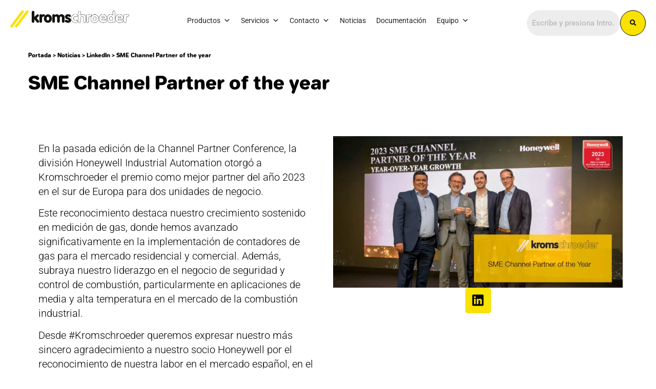

--- FILE ---
content_type: text/html; charset=UTF-8
request_url: https://kromschroeder.es/sme-channel-partner-of-the-year/
body_size: 16565
content:
<!doctype html>
<html lang="es">
<head>
	<meta charset="UTF-8">
	<meta name="viewport" content="width=device-width, initial-scale=1">
	<link rel="profile" href="https://gmpg.org/xfn/11">
	<meta name='robots' content='index, follow, max-image-preview:large, max-snippet:-1, max-video-preview:-1' />
<script id="cookieyes" type="text/javascript" src="https://cdn-cookieyes.com/client_data/6ca46a2cf7f935973792ab3a/script.js"></script>
	<!-- This site is optimized with the Yoast SEO plugin v26.8 - https://yoast.com/product/yoast-seo-wordpress/ -->
	<title>SME Channel Partner of the year | Kromschroeder</title>
	<meta name="description" content="En la pasada edición de la Channel Partner Conference, la división Honeywell Industrial Automation otorgó a Kromschroeder el premio como mejor partner del año 2023 en el sur de Europa para dos unidades de negocio. Este reconocimiento destaca nuestro crecimiento sostenido en medición de gas, donde hemos avanzado significativamente en la implementación de contadores de gas para el mercado residencial y comercial. Además, subraya nuestro liderazgo en el negocio de seguridad y control de combustión, particularmente en aplicaciones de media y alta temperatura en el mercado de la combustión industrial. Desde #Kromschroeder queremos expresar nuestro más sincero agradecimiento a nuestro socio Honeywell por el reconocimiento de nuestra labor en el mercado español, en el que hemos contribuido a introducir tecnologías seguras y eficientes que mejoran la seguridad de suministro y el uso responsable de la energía. #EficienciaEnergética #Gas #Seguridad #IndustrialAutomation" />
	<link rel="canonical" href="https://kromschroeder.es/sme-channel-partner-of-the-year/" />
	<meta property="og:locale" content="es_ES" />
	<meta property="og:type" content="article" />
	<meta property="og:title" content="SME Channel Partner of the year | Kromschroeder" />
	<meta property="og:description" content="En la pasada edición de la Channel Partner Conference, la división Honeywell Industrial Automation otorgó a Kromschroeder el premio como mejor partner del año 2023 en el sur de Europa para dos unidades de negocio. Este reconocimiento destaca nuestro crecimiento sostenido en medición de gas, donde hemos avanzado significativamente en la implementación de contadores de gas para el mercado residencial y comercial. Además, subraya nuestro liderazgo en el negocio de seguridad y control de combustión, particularmente en aplicaciones de media y alta temperatura en el mercado de la combustión industrial. Desde #Kromschroeder queremos expresar nuestro más sincero agradecimiento a nuestro socio Honeywell por el reconocimiento de nuestra labor en el mercado español, en el que hemos contribuido a introducir tecnologías seguras y eficientes que mejoran la seguridad de suministro y el uso responsable de la energía. #EficienciaEnergética #Gas #Seguridad #IndustrialAutomation" />
	<meta property="og:url" content="https://kromschroeder.es/sme-channel-partner-of-the-year/" />
	<meta property="og:site_name" content="Kromschroeder" />
	<meta property="article:published_time" content="2024-07-11T14:53:28+00:00" />
	<meta property="og:image" content="https://kromschroeder.es/wp-content/uploads/2024/07/SME-Channel-Partner-of-the-year.jpg" />
	<meta property="og:image:width" content="1593" />
	<meta property="og:image:height" content="834" />
	<meta property="og:image:type" content="image/jpeg" />
	<meta name="author" content="jpasto" />
	<meta name="twitter:card" content="summary_large_image" />
	<meta name="twitter:label1" content="Escrito por" />
	<meta name="twitter:data1" content="jpasto" />
	<meta name="twitter:label2" content="Tiempo de lectura" />
	<meta name="twitter:data2" content="1 minuto" />
	<!-- / Yoast SEO plugin. -->


<link rel='dns-prefetch' href='//www.googletagmanager.com' />
<link rel='dns-prefetch' href='//use.fontawesome.com' />
<link rel="alternate" type="application/rss+xml" title="Kromschroeder &raquo; Feed" href="https://kromschroeder.es/feed/" />
<link rel="alternate" type="application/rss+xml" title="Kromschroeder &raquo; Feed de los comentarios" href="https://kromschroeder.es/comments/feed/" />
<link rel="alternate" title="oEmbed (JSON)" type="application/json+oembed" href="https://kromschroeder.es/wp-json/oembed/1.0/embed?url=https%3A%2F%2Fkromschroeder.es%2Fsme-channel-partner-of-the-year%2F" />
<link rel="alternate" title="oEmbed (XML)" type="text/xml+oembed" href="https://kromschroeder.es/wp-json/oembed/1.0/embed?url=https%3A%2F%2Fkromschroeder.es%2Fsme-channel-partner-of-the-year%2F&#038;format=xml" />
<style id='wp-img-auto-sizes-contain-inline-css'>
img:is([sizes=auto i],[sizes^="auto," i]){contain-intrinsic-size:3000px 1500px}
/*# sourceURL=wp-img-auto-sizes-contain-inline-css */
</style>
<link rel='stylesheet' id='hfe-widgets-style-css' href='https://kromschroeder.es/wp-content/plugins/header-footer-elementor/inc/widgets-css/frontend.css?x98530' media='all' />
<style id='classic-theme-styles-inline-css'>
/*! This file is auto-generated */
.wp-block-button__link{color:#fff;background-color:#32373c;border-radius:9999px;box-shadow:none;text-decoration:none;padding:calc(.667em + 2px) calc(1.333em + 2px);font-size:1.125em}.wp-block-file__button{background:#32373c;color:#fff;text-decoration:none}
/*# sourceURL=/wp-includes/css/classic-themes.min.css */
</style>
<style id='font-awesome-svg-styles-default-inline-css'>
.svg-inline--fa {
  display: inline-block;
  height: 1em;
  overflow: visible;
  vertical-align: -.125em;
}
/*# sourceURL=font-awesome-svg-styles-default-inline-css */
</style>
<link rel='stylesheet' id='font-awesome-svg-styles-css' href='https://kromschroeder.es/wp-content/uploads/font-awesome/v6.2.0/css/svg-with-js.css?x98530' media='all' />
<style id='font-awesome-svg-styles-inline-css'>
   .wp-block-font-awesome-icon svg::before,
   .wp-rich-text-font-awesome-icon svg::before {content: unset;}
/*# sourceURL=font-awesome-svg-styles-inline-css */
</style>
<style id='global-styles-inline-css'>
:root{--wp--preset--aspect-ratio--square: 1;--wp--preset--aspect-ratio--4-3: 4/3;--wp--preset--aspect-ratio--3-4: 3/4;--wp--preset--aspect-ratio--3-2: 3/2;--wp--preset--aspect-ratio--2-3: 2/3;--wp--preset--aspect-ratio--16-9: 16/9;--wp--preset--aspect-ratio--9-16: 9/16;--wp--preset--color--black: #000000;--wp--preset--color--cyan-bluish-gray: #abb8c3;--wp--preset--color--white: #ffffff;--wp--preset--color--pale-pink: #f78da7;--wp--preset--color--vivid-red: #cf2e2e;--wp--preset--color--luminous-vivid-orange: #ff6900;--wp--preset--color--luminous-vivid-amber: #fcb900;--wp--preset--color--light-green-cyan: #7bdcb5;--wp--preset--color--vivid-green-cyan: #00d084;--wp--preset--color--pale-cyan-blue: #8ed1fc;--wp--preset--color--vivid-cyan-blue: #0693e3;--wp--preset--color--vivid-purple: #9b51e0;--wp--preset--gradient--vivid-cyan-blue-to-vivid-purple: linear-gradient(135deg,rgb(6,147,227) 0%,rgb(155,81,224) 100%);--wp--preset--gradient--light-green-cyan-to-vivid-green-cyan: linear-gradient(135deg,rgb(122,220,180) 0%,rgb(0,208,130) 100%);--wp--preset--gradient--luminous-vivid-amber-to-luminous-vivid-orange: linear-gradient(135deg,rgb(252,185,0) 0%,rgb(255,105,0) 100%);--wp--preset--gradient--luminous-vivid-orange-to-vivid-red: linear-gradient(135deg,rgb(255,105,0) 0%,rgb(207,46,46) 100%);--wp--preset--gradient--very-light-gray-to-cyan-bluish-gray: linear-gradient(135deg,rgb(238,238,238) 0%,rgb(169,184,195) 100%);--wp--preset--gradient--cool-to-warm-spectrum: linear-gradient(135deg,rgb(74,234,220) 0%,rgb(151,120,209) 20%,rgb(207,42,186) 40%,rgb(238,44,130) 60%,rgb(251,105,98) 80%,rgb(254,248,76) 100%);--wp--preset--gradient--blush-light-purple: linear-gradient(135deg,rgb(255,206,236) 0%,rgb(152,150,240) 100%);--wp--preset--gradient--blush-bordeaux: linear-gradient(135deg,rgb(254,205,165) 0%,rgb(254,45,45) 50%,rgb(107,0,62) 100%);--wp--preset--gradient--luminous-dusk: linear-gradient(135deg,rgb(255,203,112) 0%,rgb(199,81,192) 50%,rgb(65,88,208) 100%);--wp--preset--gradient--pale-ocean: linear-gradient(135deg,rgb(255,245,203) 0%,rgb(182,227,212) 50%,rgb(51,167,181) 100%);--wp--preset--gradient--electric-grass: linear-gradient(135deg,rgb(202,248,128) 0%,rgb(113,206,126) 100%);--wp--preset--gradient--midnight: linear-gradient(135deg,rgb(2,3,129) 0%,rgb(40,116,252) 100%);--wp--preset--font-size--small: 13px;--wp--preset--font-size--medium: 20px;--wp--preset--font-size--large: 36px;--wp--preset--font-size--x-large: 42px;--wp--preset--spacing--20: 0.44rem;--wp--preset--spacing--30: 0.67rem;--wp--preset--spacing--40: 1rem;--wp--preset--spacing--50: 1.5rem;--wp--preset--spacing--60: 2.25rem;--wp--preset--spacing--70: 3.38rem;--wp--preset--spacing--80: 5.06rem;--wp--preset--shadow--natural: 6px 6px 9px rgba(0, 0, 0, 0.2);--wp--preset--shadow--deep: 12px 12px 50px rgba(0, 0, 0, 0.4);--wp--preset--shadow--sharp: 6px 6px 0px rgba(0, 0, 0, 0.2);--wp--preset--shadow--outlined: 6px 6px 0px -3px rgb(255, 255, 255), 6px 6px rgb(0, 0, 0);--wp--preset--shadow--crisp: 6px 6px 0px rgb(0, 0, 0);}:where(.is-layout-flex){gap: 0.5em;}:where(.is-layout-grid){gap: 0.5em;}body .is-layout-flex{display: flex;}.is-layout-flex{flex-wrap: wrap;align-items: center;}.is-layout-flex > :is(*, div){margin: 0;}body .is-layout-grid{display: grid;}.is-layout-grid > :is(*, div){margin: 0;}:where(.wp-block-columns.is-layout-flex){gap: 2em;}:where(.wp-block-columns.is-layout-grid){gap: 2em;}:where(.wp-block-post-template.is-layout-flex){gap: 1.25em;}:where(.wp-block-post-template.is-layout-grid){gap: 1.25em;}.has-black-color{color: var(--wp--preset--color--black) !important;}.has-cyan-bluish-gray-color{color: var(--wp--preset--color--cyan-bluish-gray) !important;}.has-white-color{color: var(--wp--preset--color--white) !important;}.has-pale-pink-color{color: var(--wp--preset--color--pale-pink) !important;}.has-vivid-red-color{color: var(--wp--preset--color--vivid-red) !important;}.has-luminous-vivid-orange-color{color: var(--wp--preset--color--luminous-vivid-orange) !important;}.has-luminous-vivid-amber-color{color: var(--wp--preset--color--luminous-vivid-amber) !important;}.has-light-green-cyan-color{color: var(--wp--preset--color--light-green-cyan) !important;}.has-vivid-green-cyan-color{color: var(--wp--preset--color--vivid-green-cyan) !important;}.has-pale-cyan-blue-color{color: var(--wp--preset--color--pale-cyan-blue) !important;}.has-vivid-cyan-blue-color{color: var(--wp--preset--color--vivid-cyan-blue) !important;}.has-vivid-purple-color{color: var(--wp--preset--color--vivid-purple) !important;}.has-black-background-color{background-color: var(--wp--preset--color--black) !important;}.has-cyan-bluish-gray-background-color{background-color: var(--wp--preset--color--cyan-bluish-gray) !important;}.has-white-background-color{background-color: var(--wp--preset--color--white) !important;}.has-pale-pink-background-color{background-color: var(--wp--preset--color--pale-pink) !important;}.has-vivid-red-background-color{background-color: var(--wp--preset--color--vivid-red) !important;}.has-luminous-vivid-orange-background-color{background-color: var(--wp--preset--color--luminous-vivid-orange) !important;}.has-luminous-vivid-amber-background-color{background-color: var(--wp--preset--color--luminous-vivid-amber) !important;}.has-light-green-cyan-background-color{background-color: var(--wp--preset--color--light-green-cyan) !important;}.has-vivid-green-cyan-background-color{background-color: var(--wp--preset--color--vivid-green-cyan) !important;}.has-pale-cyan-blue-background-color{background-color: var(--wp--preset--color--pale-cyan-blue) !important;}.has-vivid-cyan-blue-background-color{background-color: var(--wp--preset--color--vivid-cyan-blue) !important;}.has-vivid-purple-background-color{background-color: var(--wp--preset--color--vivid-purple) !important;}.has-black-border-color{border-color: var(--wp--preset--color--black) !important;}.has-cyan-bluish-gray-border-color{border-color: var(--wp--preset--color--cyan-bluish-gray) !important;}.has-white-border-color{border-color: var(--wp--preset--color--white) !important;}.has-pale-pink-border-color{border-color: var(--wp--preset--color--pale-pink) !important;}.has-vivid-red-border-color{border-color: var(--wp--preset--color--vivid-red) !important;}.has-luminous-vivid-orange-border-color{border-color: var(--wp--preset--color--luminous-vivid-orange) !important;}.has-luminous-vivid-amber-border-color{border-color: var(--wp--preset--color--luminous-vivid-amber) !important;}.has-light-green-cyan-border-color{border-color: var(--wp--preset--color--light-green-cyan) !important;}.has-vivid-green-cyan-border-color{border-color: var(--wp--preset--color--vivid-green-cyan) !important;}.has-pale-cyan-blue-border-color{border-color: var(--wp--preset--color--pale-cyan-blue) !important;}.has-vivid-cyan-blue-border-color{border-color: var(--wp--preset--color--vivid-cyan-blue) !important;}.has-vivid-purple-border-color{border-color: var(--wp--preset--color--vivid-purple) !important;}.has-vivid-cyan-blue-to-vivid-purple-gradient-background{background: var(--wp--preset--gradient--vivid-cyan-blue-to-vivid-purple) !important;}.has-light-green-cyan-to-vivid-green-cyan-gradient-background{background: var(--wp--preset--gradient--light-green-cyan-to-vivid-green-cyan) !important;}.has-luminous-vivid-amber-to-luminous-vivid-orange-gradient-background{background: var(--wp--preset--gradient--luminous-vivid-amber-to-luminous-vivid-orange) !important;}.has-luminous-vivid-orange-to-vivid-red-gradient-background{background: var(--wp--preset--gradient--luminous-vivid-orange-to-vivid-red) !important;}.has-very-light-gray-to-cyan-bluish-gray-gradient-background{background: var(--wp--preset--gradient--very-light-gray-to-cyan-bluish-gray) !important;}.has-cool-to-warm-spectrum-gradient-background{background: var(--wp--preset--gradient--cool-to-warm-spectrum) !important;}.has-blush-light-purple-gradient-background{background: var(--wp--preset--gradient--blush-light-purple) !important;}.has-blush-bordeaux-gradient-background{background: var(--wp--preset--gradient--blush-bordeaux) !important;}.has-luminous-dusk-gradient-background{background: var(--wp--preset--gradient--luminous-dusk) !important;}.has-pale-ocean-gradient-background{background: var(--wp--preset--gradient--pale-ocean) !important;}.has-electric-grass-gradient-background{background: var(--wp--preset--gradient--electric-grass) !important;}.has-midnight-gradient-background{background: var(--wp--preset--gradient--midnight) !important;}.has-small-font-size{font-size: var(--wp--preset--font-size--small) !important;}.has-medium-font-size{font-size: var(--wp--preset--font-size--medium) !important;}.has-large-font-size{font-size: var(--wp--preset--font-size--large) !important;}.has-x-large-font-size{font-size: var(--wp--preset--font-size--x-large) !important;}
:where(.wp-block-post-template.is-layout-flex){gap: 1.25em;}:where(.wp-block-post-template.is-layout-grid){gap: 1.25em;}
:where(.wp-block-term-template.is-layout-flex){gap: 1.25em;}:where(.wp-block-term-template.is-layout-grid){gap: 1.25em;}
:where(.wp-block-columns.is-layout-flex){gap: 2em;}:where(.wp-block-columns.is-layout-grid){gap: 2em;}
:root :where(.wp-block-pullquote){font-size: 1.5em;line-height: 1.6;}
/*# sourceURL=global-styles-inline-css */
</style>
<link rel='stylesheet' id='sbttb-fonts-css' href='https://kromschroeder.es/wp-content/plugins/smooth-back-to-top-button/assets/css/sbttb-fonts.css?x98530' media='all' />
<link rel='stylesheet' id='sbttb-style-css' href='https://kromschroeder.es/wp-content/plugins/smooth-back-to-top-button/assets/css/smooth-back-to-top-button.css?x98530' media='all' />
<link rel='stylesheet' id='hfe-style-css' href='https://kromschroeder.es/wp-content/plugins/header-footer-elementor/assets/css/header-footer-elementor.css?x98530' media='all' />
<link rel='stylesheet' id='elementor-frontend-css' href='https://kromschroeder.es/wp-content/uploads/elementor/css/custom-frontend.min.css?x98530' media='all' />
<link rel='stylesheet' id='elementor-post-5-css' href='https://kromschroeder.es/wp-content/uploads/elementor/css/post-5.css?x98530' media='all' />
<link rel='stylesheet' id='widget-spacer-css' href='https://kromschroeder.es/wp-content/plugins/elementor/assets/css/widget-spacer.min.css?x98530' media='all' />
<link rel='stylesheet' id='elementor-post-26444-css' href='https://kromschroeder.es/wp-content/uploads/elementor/css/post-26444.css?x98530' media='all' />
<link rel='stylesheet' id='megamenu-css' href='https://kromschroeder.es/wp-content/uploads/maxmegamenu/style.css?x98530' media='all' />
<link rel='stylesheet' id='dashicons-css' href='https://kromschroeder.es/wp-includes/css/dashicons.min.css?x98530' media='all' />
<link rel='stylesheet' id='hello-elementor-css' href='https://kromschroeder.es/wp-content/themes/hello-elementor-old/style.min.css?x98530' media='all' />
<link rel='stylesheet' id='hello-elementor-theme-style-css' href='https://kromschroeder.es/wp-content/themes/hello-elementor-old/theme.min.css?x98530' media='all' />
<link rel='stylesheet' id='custom-cookieyes-css' href='https://kromschroeder.es/wp-content/themes/hello-elementor-old/style.css?x98530' media='all' />
<link rel='stylesheet' id='font-awesome-official-css' href='https://use.fontawesome.com/releases/v6.2.0/css/all.css' media='all' integrity="sha384-SOnAn/m2fVJCwnbEYgD4xzrPtvsXdElhOVvR8ND1YjB5nhGNwwf7nBQlhfAwHAZC" crossorigin="anonymous" />
<link rel='stylesheet' id='widget-image-css' href='https://kromschroeder.es/wp-content/plugins/elementor/assets/css/widget-image.min.css?x98530' media='all' />
<link rel='stylesheet' id='swiper-css' href='https://kromschroeder.es/wp-content/plugins/elementor/assets/lib/swiper/v8/css/swiper.min.css?x98530' media='all' />
<link rel='stylesheet' id='e-swiper-css' href='https://kromschroeder.es/wp-content/plugins/elementor/assets/css/conditionals/e-swiper.min.css?x98530' media='all' />
<link rel='stylesheet' id='widget-breadcrumbs-css' href='https://kromschroeder.es/wp-content/plugins/elementor-pro/assets/css/widget-breadcrumbs.min.css?x98530' media='all' />
<link rel='stylesheet' id='widget-heading-css' href='https://kromschroeder.es/wp-content/plugins/elementor/assets/css/widget-heading.min.css?x98530' media='all' />
<link rel='stylesheet' id='widget-social-icons-css' href='https://kromschroeder.es/wp-content/plugins/elementor/assets/css/widget-social-icons.min.css?x98530' media='all' />
<link rel='stylesheet' id='e-apple-webkit-css' href='https://kromschroeder.es/wp-content/uploads/elementor/css/custom-apple-webkit.min.css?x98530' media='all' />
<link rel='stylesheet' id='widget-nav-menu-css' href='https://kromschroeder.es/wp-content/uploads/elementor/css/custom-pro-widget-nav-menu.min.css?x98530' media='all' />
<link rel='stylesheet' id='elementor-post-24-css' href='https://kromschroeder.es/wp-content/uploads/elementor/css/post-24.css?x98530' media='all' />
<link rel='stylesheet' id='elementor-post-3023-css' href='https://kromschroeder.es/wp-content/uploads/elementor/css/post-3023.css?x98530' media='all' />
<link rel='stylesheet' id='elementor-post-2673-css' href='https://kromschroeder.es/wp-content/uploads/elementor/css/post-2673.css?x98530' media='all' />
<link rel='stylesheet' id='hfe-elementor-icons-css' href='https://kromschroeder.es/wp-content/plugins/elementor/assets/lib/eicons/css/elementor-icons.min.css?x98530' media='all' />
<link rel='stylesheet' id='hfe-icons-list-css' href='https://kromschroeder.es/wp-content/plugins/elementor/assets/css/widget-icon-list.min.css?x98530' media='all' />
<link rel='stylesheet' id='hfe-social-icons-css' href='https://kromschroeder.es/wp-content/plugins/elementor/assets/css/widget-social-icons.min.css?x98530' media='all' />
<link rel='stylesheet' id='hfe-social-share-icons-brands-css' href='https://kromschroeder.es/wp-content/plugins/elementor/assets/lib/font-awesome/css/brands.css?x98530' media='all' />
<link rel='stylesheet' id='hfe-social-share-icons-fontawesome-css' href='https://kromschroeder.es/wp-content/plugins/elementor/assets/lib/font-awesome/css/fontawesome.css?x98530' media='all' />
<link rel='stylesheet' id='hfe-nav-menu-icons-css' href='https://kromschroeder.es/wp-content/plugins/elementor/assets/lib/font-awesome/css/solid.css?x98530' media='all' />
<link rel='stylesheet' id='hfe-widget-blockquote-css' href='https://kromschroeder.es/wp-content/plugins/elementor-pro/assets/css/widget-blockquote.min.css?x98530' media='all' />
<link rel='stylesheet' id='hfe-mega-menu-css' href='https://kromschroeder.es/wp-content/plugins/elementor-pro/assets/css/widget-mega-menu.min.css?x98530' media='all' />
<link rel='stylesheet' id='hfe-nav-menu-widget-css' href='https://kromschroeder.es/wp-content/plugins/elementor-pro/assets/css/widget-nav-menu.min.css?x98530' media='all' />
<link rel='stylesheet' id='font-awesome-official-v4shim-css' href='https://use.fontawesome.com/releases/v6.2.0/css/v4-shims.css' media='all' integrity="sha384-MAgG0MNwzSXBbmOw4KK9yjMrRaUNSCk3WoZPkzVC1rmhXzerY4gqk/BLNYtdOFCO" crossorigin="anonymous" />
<link rel='stylesheet' id='elementor-gf-local-roboto-css' href='https://kromschroeder.es/wp-content/uploads/elementor/google-fonts/css/roboto.css?x98530' media='all' />
<link rel='stylesheet' id='elementor-gf-local-robotoflex-css' href='https://kromschroeder.es/wp-content/uploads/elementor/google-fonts/css/robotoflex.css?x98530' media='all' />
<script src="https://kromschroeder.es/wp-includes/js/jquery/jquery.min.js?x98530" id="jquery-core-js"></script>
<script src="https://kromschroeder.es/wp-includes/js/jquery/jquery-migrate.min.js?x98530" id="jquery-migrate-js"></script>
<script id="jquery-js-after">
!function($){"use strict";$(document).ready(function(){$(this).scrollTop()>100&&$(".hfe-scroll-to-top-wrap").removeClass("hfe-scroll-to-top-hide"),$(window).scroll(function(){$(this).scrollTop()<100?$(".hfe-scroll-to-top-wrap").fadeOut(300):$(".hfe-scroll-to-top-wrap").fadeIn(300)}),$(".hfe-scroll-to-top-wrap").on("click",function(){$("html, body").animate({scrollTop:0},300);return!1})})}(jQuery);
!function($){'use strict';$(document).ready(function(){var bar=$('.hfe-reading-progress-bar');if(!bar.length)return;$(window).on('scroll',function(){var s=$(window).scrollTop(),d=$(document).height()-$(window).height(),p=d? s/d*100:0;bar.css('width',p+'%')});});}(jQuery);
//# sourceURL=jquery-js-after
</script>

<!-- Fragmento de código de la etiqueta de Google (gtag.js) añadida por Site Kit -->
<!-- Fragmento de código de Google Analytics añadido por Site Kit -->
<script src="https://www.googletagmanager.com/gtag/js?id=GT-KTRRSGF" id="google_gtagjs-js" async></script>
<script id="google_gtagjs-js-after">
window.dataLayer = window.dataLayer || [];function gtag(){dataLayer.push(arguments);}
gtag("set","linker",{"domains":["kromschroeder.es"]});
gtag("js", new Date());
gtag("set", "developer_id.dZTNiMT", true);
gtag("config", "GT-KTRRSGF");
 window._googlesitekit = window._googlesitekit || {}; window._googlesitekit.throttledEvents = []; window._googlesitekit.gtagEvent = (name, data) => { var key = JSON.stringify( { name, data } ); if ( !! window._googlesitekit.throttledEvents[ key ] ) { return; } window._googlesitekit.throttledEvents[ key ] = true; setTimeout( () => { delete window._googlesitekit.throttledEvents[ key ]; }, 5 ); gtag( "event", name, { ...data, event_source: "site-kit" } ); }; 
//# sourceURL=google_gtagjs-js-after
</script>
<link rel="https://api.w.org/" href="https://kromschroeder.es/wp-json/" /><link rel="alternate" title="JSON" type="application/json" href="https://kromschroeder.es/wp-json/wp/v2/posts/26444" /><link rel="EditURI" type="application/rsd+xml" title="RSD" href="https://kromschroeder.es/xmlrpc.php?rsd" />
<meta name="generator" content="WordPress 6.9" />
<link rel='shortlink' href='https://kromschroeder.es/?p=26444' />
<meta name="generator" content="Site Kit by Google 1.167.0" /><meta name="generator" content="performance-lab 4.0.0; plugins: ">

            <style type="text/css">
                .progress-wrap {
                    bottom: 50px;
                    height: 46px;
                    width: 46px;
                    border-radius: 46px;
                    background-color: #0000;
                    box-shadow: inset 0 0 0 2px #cccccc;
                }

                .progress-wrap.btn-left-side {
                    left: 50px;
                }

                .progress-wrap.btn-right-side {
                    right: 50px;
                }

				.progress-wrap.btn-center {
					inset-inline: 0;
					margin-inline: auto;
				}

                .progress-wrap::after {
                    width: 46px;
                    height: 46px;
                    color: #1f2029;
                    font-size: 24px;
                    content: '\e900';
                    line-height: 46px;
                }

                .progress-wrap:hover::after {
                    color: #1f2029;
                }

                .progress-wrap svg.progress-circle path {
                    stroke: #1f2029;
                    stroke-width: 4px;
                }

                
                
                
            </style>

			<meta name="generator" content="Elementor 3.34.2; features: e_font_icon_svg, additional_custom_breakpoints; settings: css_print_method-external, google_font-enabled, font_display-auto">

<!-- Schema & Structured Data For WP v1.53 - -->
<script type="application/ld+json" class="saswp-schema-markup-output">
[{"@context":"https:\/\/schema.org\/","@type":"BreadcrumbList","@id":"https:\/\/kromschroeder.es\/sme-channel-partner-of-the-year\/#breadcrumb","itemListElement":[{"@type":"ListItem","position":1,"item":{"@id":"https:\/\/kromschroeder.es","name":"Kromschroeder"}},{"@type":"ListItem","position":2,"item":{"@id":"https:\/\/kromschroeder.es\/category\/noticias\/linkedin-kromschroeder\/","name":"LinkedIn"}},{"@type":"ListItem","position":3,"item":{"@id":"https:\/\/kromschroeder.es\/sme-channel-partner-of-the-year\/","name":"SME Channel Partner of the year"}}]},

{"@context":"https:\/\/schema.org\/","@type":"BreadcrumbList","@id":"https:\/\/kromschroeder.es\/sme-channel-partner-of-the-year\/#breadcrumb","itemListElement":[{"@type":"ListItem","position":1,"item":{"@id":"https:\/\/kromschroeder.es","name":"Kromschroeder"}},{"@type":"ListItem","position":2,"item":{"@id":"https:\/\/kromschroeder.es\/category\/noticias\/linkedin-kromschroeder\/","name":"LinkedIn"}},{"@type":"ListItem","position":3,"item":{"@id":"https:\/\/kromschroeder.es\/sme-channel-partner-of-the-year\/","name":"SME Channel Partner of the year"}}]},

{"@context":"https:\/\/schema.org\/","@type":"Corporation","@id":"https:\/\/kromschroeder.es#Organization","name":"Kromschroeder","url":"https:\/\/kromschroeder.es","sameAs":[],"legalName":"Kromschroeder, S.A.","logo":{"@type":"ImageObject","url":"https:\/\/kromschroeder.es\/wp-content\/uploads\/2022\/07\/logo-kroms-home@2x.png","width":"420","height":"62"},"review":[],"image":[{"@type":"ImageObject","@id":"https:\/\/kromschroeder.es\/sme-channel-partner-of-the-year\/#primaryimage","url":"https:\/\/kromschroeder.es\/wp-content\/uploads\/2024\/07\/SME-Channel-Partner-of-the-year.jpg","width":"1593","height":"834","caption":"Equipo de Kromschroeder premiado por Honeywell"},{"@type":"ImageObject","url":"https:\/\/kromschroeder.es\/wp-content\/uploads\/2024\/07\/SME-Channel-Partner-of-the-year-1200x900.jpg","width":"1200","height":"900","caption":"Equipo de Kromschroeder premiado por Honeywell"},{"@type":"ImageObject","url":"https:\/\/kromschroeder.es\/wp-content\/uploads\/2024\/07\/SME-Channel-Partner-of-the-year-1200x675.jpg","width":"1200","height":"675","caption":"Equipo de Kromschroeder premiado por Honeywell"},{"@type":"ImageObject","url":"https:\/\/kromschroeder.es\/wp-content\/uploads\/2024\/07\/SME-Channel-Partner-of-the-year-834x834.jpg","width":"834","height":"834","caption":"Equipo de Kromschroeder premiado por Honeywell"}]}]
</script>

			<style>
				.e-con.e-parent:nth-of-type(n+4):not(.e-lazyloaded):not(.e-no-lazyload),
				.e-con.e-parent:nth-of-type(n+4):not(.e-lazyloaded):not(.e-no-lazyload) * {
					background-image: none !important;
				}
				@media screen and (max-height: 1024px) {
					.e-con.e-parent:nth-of-type(n+3):not(.e-lazyloaded):not(.e-no-lazyload),
					.e-con.e-parent:nth-of-type(n+3):not(.e-lazyloaded):not(.e-no-lazyload) * {
						background-image: none !important;
					}
				}
				@media screen and (max-height: 640px) {
					.e-con.e-parent:nth-of-type(n+2):not(.e-lazyloaded):not(.e-no-lazyload),
					.e-con.e-parent:nth-of-type(n+2):not(.e-lazyloaded):not(.e-no-lazyload) * {
						background-image: none !important;
					}
				}
			</style>
			<link rel="icon" href="https://kromschroeder.es/wp-content/uploads/2022/07/Kromschroeder__rayas_512x512-T-150x150.png" sizes="32x32" />
<link rel="icon" href="https://kromschroeder.es/wp-content/uploads/2022/07/Kromschroeder__rayas_512x512-T-300x300.png" sizes="192x192" />
<link rel="apple-touch-icon" href="https://kromschroeder.es/wp-content/uploads/2022/07/Kromschroeder__rayas_512x512-T-300x300.png" />
<meta name="msapplication-TileImage" content="https://kromschroeder.es/wp-content/uploads/2022/07/Kromschroeder__rayas_512x512-T-300x300.png" />
		<style id="wp-custom-css">
			//Quitar subrayado de enlaces

a {
text-decoration: none !important;
}

//Evitar la impresión de enlaces
@media print {
a {
display: none !important;
}
}
		</style>
		<style type="text/css">/** Mega Menu CSS: fs **/</style>
</head>
<body class="wp-singular post-template-default single single-post postid-26444 single-format-standard wp-custom-logo wp-theme-hello-elementor-old ehf-template-hello-elementor-old ehf-stylesheet-hello-elementor-old mega-menu-menu-1 mega-menu-menu-2 esm-default elementor-default elementor-kit-5 elementor-page elementor-page-26444 elementor-page-2673">


<a class="skip-link screen-reader-text" href="#content">Ir al contenido</a>

		<header data-elementor-type="header" data-elementor-id="24" class="elementor elementor-24 elementor-location-header" data-elementor-post-type="elementor_library">
			<div class="elementor-element elementor-element-21c06c2 e-con-full e-flex e-con e-parent" data-id="21c06c2" data-element_type="container">
		<div class="elementor-element elementor-element-37b5249 e-con-full e-flex e-con e-child" data-id="37b5249" data-element_type="container">
				<div class="elementor-element elementor-element-fb0ac8c elementor-widget elementor-widget-theme-site-logo elementor-widget-image" data-id="fb0ac8c" data-element_type="widget" data-widget_type="theme-site-logo.default">
				<div class="elementor-widget-container">
											<a href="https://kromschroeder.es" aria-label="Ir a la pagina principal de Kromschroeder">
			<img width="420" height="62" src="https://kromschroeder.es/wp-content/uploads/2022/07/logo-kroms-home@2x.png" class="attachment-full size-full wp-image-25833" alt="" srcset="https://kromschroeder.es/wp-content/uploads/2022/07/logo-kroms-home@2x.png 420w, https://kromschroeder.es/wp-content/uploads/2022/07/logo-kroms-home@2x-300x44.png 300w" sizes="(max-width: 420px) 100vw, 420px" />				</a>
											</div>
				</div>
				</div>
		<div class="elementor-element elementor-element-2e78ee7 e-con-full e-flex e-con e-child" data-id="2e78ee7" data-element_type="container">
				<div class="elementor-element elementor-element-1e60467 elementor-widget__width-initial elementor-widget-mobile__width-initial elementor-widget elementor-widget-wp-widget-maxmegamenu" data-id="1e60467" data-element_type="widget" data-widget_type="wp-widget-maxmegamenu.default">
				<div class="elementor-widget-container">
					<div id="mega-menu-wrap-menu-1" class="mega-menu-wrap"><div class="mega-menu-toggle"><div class="mega-toggle-blocks-left"></div><div class="mega-toggle-blocks-center"></div><div class="mega-toggle-blocks-right"><div class='mega-toggle-block mega-menu-toggle-block mega-toggle-block-1' id='mega-toggle-block-1' tabindex='0'><span class='mega-toggle-label' role='button' aria-expanded='false'><span class='mega-toggle-label-closed'></span><span class='mega-toggle-label-open'></span></span></div></div></div><ul id="mega-menu-menu-1" class="mega-menu max-mega-menu mega-menu-horizontal mega-no-js" data-event="hover" data-effect="disabled" data-effect-speed="200" data-effect-mobile="disabled" data-effect-speed-mobile="0" data-mobile-force-width="body" data-second-click="go" data-document-click="collapse" data-vertical-behaviour="accordion" data-breakpoint="768" data-unbind="true" data-mobile-state="collapse_all" data-mobile-direction="vertical" data-hover-intent-timeout="300" data-hover-intent-interval="100"><li class="mega-menu-item mega-menu-item-type-custom mega-menu-item-object-custom mega-menu-item-has-children mega-menu-megamenu mega-menu-grid mega-align-bottom-left mega-menu-grid mega-menu-item-28263" id="mega-menu-item-28263"><a class="mega-menu-link" href="#" aria-expanded="false" tabindex="0">Productos<span class="mega-indicator" aria-hidden="true"></span></a>
<ul class="mega-sub-menu" role='presentation'>
<li class="mega-menu-row" id="mega-menu-28263-0">
	<ul class="mega-sub-menu" style='--columns:12' role='presentation'>
<li class="mega-menu-column mega-menu-columns-4-of-12" style="--columns:12; --span:4" id="mega-menu-28263-0-0">
		<ul class="mega-sub-menu">
<li class="mega-menu-item mega-menu-item-type-widget widget_text mega-menu-item-text-13" id="mega-menu-item-text-13">			<div class="textwidget"><p><strong><a href="https://kromschroeder.es/medicion-de-gas/">MEDICIÓN DE GAS</a></strong></p>
<p><a href="https://kromschroeder.es/medicion-de-gas/contadores-de-gas/">Contadores de gas</a></p>
<p><a href="https://kromschroeder.es/medicion-de-gas/electronica-para-gas/">Electrónica para gas</a></p>
<p><a href="https://kromschroeder.es/medicion-de-gas/medicion-de-la-calidad-del-gas/">Medición de la calidad del gas</a></p>
</div>
		</li>		</ul>
</li><li class="mega-menu-column mega-menu-columns-4-of-12" style="--columns:12; --span:4" id="mega-menu-28263-0-1">
		<ul class="mega-sub-menu">
<li class="mega-menu-item mega-menu-item-type-widget widget_text mega-menu-item-text-14" id="mega-menu-item-text-14">			<div class="textwidget"><p><strong><a href="https://kromschroeder.es/regulacion/">REGULACIÓN</a></strong></p>
<p><a href="https://kromschroeder.es/regulacion/reguladores/">Reguladores</a></p>
<p><a href="https://kromschroeder.es/accesorios-de-instalacion/"><strong>ACCESORIOS DE INSTALACIÓN</strong></a></p>
<p><a href="https://kromschroeder.es/accesorios-de-instalacion/productos-accesorios-glp/">Accesorios GLP</a></p>
<p><a href="https://kromschroeder.es/accesorios-de-instalacion/productos-material-instalacion-de-ga">Material instalaciones de gas</a></p>
<p><a href="https://kromschroeder.es/accesorios-de-instalacion/productos-accesorios-redes/">Accesorios redes</a></p>
</div>
		</li>		</ul>
</li><li class="mega-menu-column mega-menu-columns-4-of-12" style="--columns:12; --span:4" id="mega-menu-28263-0-2">
		<ul class="mega-sub-menu">
<li class="mega-menu-item mega-menu-item-type-widget widget_text mega-menu-item-text-15" id="mega-menu-item-text-15">			<div class="textwidget"><p><strong><a href="https://kromschroeder.es/soluciones-termicas/">SOLUCIONES TÉRMICAS</a></strong></p>
<p><a href="https://kromschroeder.es/soluciones-termicas/valvulas-y-presostatos/">Válvulas y presostatos</a></p>
<p><a href="https://kromschroeder.es/soluciones-termicas/sistemas-de-control-de-combustion/">Sistemas de control de combustión</a></p>
<p><a href="https://kromschroeder.es/soluciones-termicas/quemadores-industriales/">Quemadores industriales</a></p>
<p><a href="https://kromschroeder.es/soluciones-termicas/accesorios-de-combustion/">Accesorios de combustión</a></p>
</div>
		</li>		</ul>
</li>	</ul>
</li><li class="mega-menu-row" id="mega-menu-28263-1">
	<ul class="mega-sub-menu" style='--columns:12' role='presentation'>
<li class="mega-menu-column mega-menu-columns-4-of-12" style="--columns:12; --span:4" id="mega-menu-28263-1-0">
		<ul class="mega-sub-menu">
<li class="mega-menu-item mega-menu-item-type-widget widget_text mega-menu-item-text-21" id="mega-menu-item-text-21">			<div class="textwidget"><p><a href="https://kromschroeder.es/gases-renovables_/"><strong>GASES RENOVABLES</strong></a></p>
<p><a href="https://kromschroeder.es/gases-renovables/desulfuracion/">Desulfuración</a></p>
<p><a href="https://kromschroeder.es/gases-renovables/depuracion-upgrading/">Depuración/Upgrading</a></p>
<p><a href="https://kromschroeder.es/gases-renovables/inyeccion-de-biometano-a-la-red/">Inyección de biometano a la red</a></p>
</div>
		</li>		</ul>
</li><li class="mega-menu-column mega-menu-columns-4-of-12" style="--columns:12; --span:4" id="mega-menu-28263-1-1">
		<ul class="mega-sub-menu">
<li class="mega-menu-item mega-menu-item-type-widget widget_text mega-menu-item-text-19" id="mega-menu-item-text-19">			<div class="textwidget"><p><a href="https://kromschroeder.es/erms-y-proyectos/"><strong>ERMs Y PROYECTOS</strong></a></p>
<p><a href="https://kromschroeder.es/erms-y-proyectos/estaciones-de-regulacion-y-medida/">Estaciones de regulación y medida</a></p>
<p><a href="https://kromschroeder.es/erms-y-proyectos/proyectos/">Proyectos</a></p>
</div>
		</li>		</ul>
</li><li class="mega-menu-column mega-menu-columns-4-of-12" style="--columns:12; --span:4" id="mega-menu-28263-1-2">
		<ul class="mega-sub-menu">
<li class="mega-menu-item mega-menu-item-type-widget widget_text mega-menu-item-text-16" id="mega-menu-item-text-16">			<div class="textwidget"><p><strong><a href="https://kromschroeder.es/telegestion-de-redes/">TELEGESTIÓN DE REDES</a></strong></p>
<p><a href="https://kromschroeder.es/telegestion-de-redes/telegestion/">Telegestión</a></p>
<p><a href="https://kromschroeder.es/telegestion-de-redes/regulacion-dinamica/">Regulación dinámica</a></p>
<p><a href="https://kromschroeder.es/telegestion-de-redes/espectrometria/">Espectrometría</a></p>
</div>
		</li>		</ul>
</li>	</ul>
</li><li class="mega-menu-row" id="mega-menu-28263-2">
	<ul class="mega-sub-menu" style='--columns:12' role='presentation'>
<li class="mega-menu-column mega-menu-columns-4-of-12" style="--columns:12; --span:4" id="mega-menu-28263-2-0">
		<ul class="mega-sub-menu">
<li class="mega-menu-item mega-menu-item-type-widget widget_text mega-menu-item-text-20" id="mega-menu-item-text-20">			<div class="textwidget"><p><a href="https://kromschroeder.es/calefaccion-para-granjas/"><strong>CALEFACCION PARA GRANJAS</strong></a></p>
<p><a href="https://kromschroeder.es/zootecnia-_/radiadores-infrarrojos/">Radiadores infrarrojos</a></p>
<p><a href="https://kromschroeder.es/calefaccion-para-granjas/aire-caliente/">Aire caliente</a></p>
<p><a href="https://kromschroeder.es/zootecnia-_/cuadros-de-control/">Cuadros de control</a></p>
</div>
		</li>		</ul>
</li><li class="mega-menu-column mega-menu-columns-4-of-12" style="--columns:12; --span:4" id="mega-menu-28263-2-1">
		<ul class="mega-sub-menu">
<li class="mega-menu-item mega-menu-item-type-widget widget_text mega-menu-item-text-18" id="mega-menu-item-text-18">			<div class="textwidget"><p><strong><a href="https://kromschroeder.es/calefaccion-industrial/">CALEFACCIÓN INDUSTRIAL</a></strong></p>
<p><a href="https://kromschroeder.es/calefaccion-industrial/climatizacion-industrial/">Climatización industrial</a></p>
<p><a href="https://kromschroeder.es/calefaccion/tecnologias-de-control/">Tecnologías de control</a></p>
</div>
		</li>		</ul>
</li><li class="mega-menu-column mega-menu-columns-4-of-12" style="--columns:12; --span:4" id="mega-menu-28263-2-2">
		<ul class="mega-sub-menu">
<li class="mega-menu-item mega-menu-item-type-widget widget_text mega-menu-item-text-17" id="mega-menu-item-text-17">			<div class="textwidget"><p><strong><a href="https://kromschroeder.es/enfriadoras-por-absorcion-de-bromuro-de-litio/">ENFRIADORAS POR ABSORCIÓN</a></strong></p>
<p><a href="https://kromschroeder.es/enfriadoras-por-absorcion-de-bromuro-de-litio/enfriadora-vapor/">Enfriadora &#8211; vapor</a></p>
<p><a href="https://kromschroeder.es/enfriadoras-por-absorcion-de-bromuro-de-litio/enfriadora-gases-de-combustion/">Enfriadora &#8211; gases de combustión</a></p>
<p><a href="https://kromschroeder.es/enfriadoras-por-absorcion-de-bromuro-de-litio/enfriadora-agua-caliente/">Enfriadora &#8211; agua caliente</a></p>
<p><a href="https://kromschroeder.es/enfriadoras-por-absorcion-de-bromuro-de-litio/enfriadora-llama-directa-y-mixtas/">Enfriadora &#8211; llama directa y mixta</a>s</p>
<p><a href="https://kromschroeder.es/enfriadoras-por-absorcion-de-bromuro-de-litio/enfriadora-bombas-de-calor/">Enfriadora &#8211; bomba de calor</a></p>
</div>
		</li>		</ul>
</li>	</ul>
</li></ul>
</li><li class="mega-menu-item mega-menu-item-type-custom mega-menu-item-object-custom mega-menu-item-has-children mega-align-bottom-left mega-menu-flyout mega-menu-item-28311" id="mega-menu-item-28311"><a class="mega-menu-link" href="/" aria-expanded="false" tabindex="0">Servicios<span class="mega-indicator" aria-hidden="true"></span></a>
<ul class="mega-sub-menu">
<li class="mega-menu-item mega-menu-item-type-post_type mega-menu-item-object-page mega-menu-item-28316" id="mega-menu-item-28316"><a class="mega-menu-link" href="https://kromschroeder.es/laboratorio-de-calibracion/">Laboratorio de calibración</a></li><li class="mega-menu-item mega-menu-item-type-post_type mega-menu-item-object-page mega-menu-item-28317" id="mega-menu-item-28317"><a class="mega-menu-link" href="https://kromschroeder.es/servicios/">Nuestros Servicios</a></li></ul>
</li><li class="mega-menu-item mega-menu-item-type-custom mega-menu-item-object-custom mega-menu-item-has-children mega-align-bottom-left mega-menu-flyout mega-menu-item-28313" id="mega-menu-item-28313"><a class="mega-menu-link" href="/" aria-expanded="false" tabindex="0">Contacto<span class="mega-indicator" aria-hidden="true"></span></a>
<ul class="mega-sub-menu">
<li class="mega-menu-item mega-menu-item-type-custom mega-menu-item-object-custom mega-menu-item-28318" id="mega-menu-item-28318"><a class="mega-menu-link" href="https://kromschroeder.es/contacto/">Atención al cliente</a></li><li class="mega-menu-item mega-menu-item-type-post_type mega-menu-item-object-page mega-menu-item-28319" id="mega-menu-item-28319"><a class="mega-menu-link" href="https://kromschroeder.es/distribuidores/">Distribuidores</a></li></ul>
</li><li class="mega-menu-item mega-menu-item-type-custom mega-menu-item-object-custom mega-align-bottom-left mega-menu-flyout mega-menu-item-28314" id="mega-menu-item-28314"><a class="mega-menu-link" href="https://kromschroeder.es/noticias/" tabindex="0">Noticias</a></li><li class="mega-menu-item mega-menu-item-type-custom mega-menu-item-object-custom mega-align-bottom-left mega-menu-flyout mega-menu-item-28315" id="mega-menu-item-28315"><a class="mega-menu-link" href="https://docuteca.kromschroeder.es/es" tabindex="0">Documentación</a></li><li class="mega-menu-item mega-menu-item-type-custom mega-menu-item-object-custom mega-menu-item-has-children mega-align-bottom-left mega-menu-flyout mega-menu-item-28885" id="mega-menu-item-28885"><a class="mega-menu-link" href="#" aria-expanded="false" tabindex="0">Equipo<span class="mega-indicator" aria-hidden="true"></span></a>
<ul class="mega-sub-menu">
<li class="mega-menu-item mega-menu-item-type-custom mega-menu-item-object-custom mega-menu-item-28886" id="mega-menu-item-28886"><a class="mega-menu-link" href="https://kromschroeder.es/equipo/direccion-general/">Dirección General</a></li></ul>
</li></ul></div>				</div>
				</div>
				</div>
		<div class="elementor-element elementor-element-04a25a3 e-con-full e-flex e-con e-child" data-id="04a25a3" data-element_type="container">
				<div class="elementor-element elementor-element-0697131 hfe-search-layout-icon_text elementor-widget elementor-widget-hfe-search-button" data-id="0697131" data-element_type="widget" data-settings="{&quot;icon_size&quot;:{&quot;unit&quot;:&quot;px&quot;,&quot;size&quot;:12,&quot;sizes&quot;:[]},&quot;close_icon_size&quot;:{&quot;unit&quot;:&quot;px&quot;,&quot;size&quot;:5,&quot;sizes&quot;:[]},&quot;size&quot;:{&quot;unit&quot;:&quot;px&quot;,&quot;size&quot;:50,&quot;sizes&quot;:[]},&quot;size_tablet&quot;:{&quot;unit&quot;:&quot;px&quot;,&quot;size&quot;:&quot;&quot;,&quot;sizes&quot;:[]},&quot;size_mobile&quot;:{&quot;unit&quot;:&quot;px&quot;,&quot;size&quot;:&quot;&quot;,&quot;sizes&quot;:[]},&quot;icon_size_tablet&quot;:{&quot;unit&quot;:&quot;px&quot;,&quot;size&quot;:&quot;&quot;,&quot;sizes&quot;:[]},&quot;icon_size_mobile&quot;:{&quot;unit&quot;:&quot;px&quot;,&quot;size&quot;:&quot;&quot;,&quot;sizes&quot;:[]},&quot;button_width&quot;:{&quot;unit&quot;:&quot;px&quot;,&quot;size&quot;:&quot;&quot;,&quot;sizes&quot;:[]},&quot;button_width_tablet&quot;:{&quot;unit&quot;:&quot;px&quot;,&quot;size&quot;:&quot;&quot;,&quot;sizes&quot;:[]},&quot;button_width_mobile&quot;:{&quot;unit&quot;:&quot;px&quot;,&quot;size&quot;:&quot;&quot;,&quot;sizes&quot;:[]},&quot;close_icon_size_tablet&quot;:{&quot;unit&quot;:&quot;px&quot;,&quot;size&quot;:&quot;&quot;,&quot;sizes&quot;:[]},&quot;close_icon_size_mobile&quot;:{&quot;unit&quot;:&quot;px&quot;,&quot;size&quot;:&quot;&quot;,&quot;sizes&quot;:[]}}" aria-label="Buscar en el sitio" role="search" data-widget_type="hfe-search-button.default">
				<div class="elementor-widget-container">
							<form class="hfe-search-button-wrapper" role="search" action="https://kromschroeder.es/" method="get">

						<div class="hfe-search-form__container" role="tablist">
									<input placeholder="Escribe y presiona Intro..." class="hfe-search-form__input" type="search" name="s" title="Buscar" value="">
					<button id="clear-with-button" type="reset">
						<i class="fas fa-times" aria-hidden="true"></i>
					</button>
					<button class="hfe-search-submit" type="submit">
						<i class="fas fa-search" aria-hidden="true"></i>
					</button>
							</div>
				</form>
						</div>
				</div>
				<div class="elementor-element elementor-element-093cb73 elementor-widget elementor-widget-html" data-id="093cb73" data-element_type="widget" data-widget_type="html.default">
				<div class="elementor-widget-container">
					<script>
    document.querySelector('.hfe-search-submit')
  ?.setAttribute('aria-label', 'Buscar');

document.querySelector('.hfe-search-form__container')
  ?.setAttribute('role', 'search');

</script>				</div>
				</div>
				</div>
				</div>
		<div class="elementor-element elementor-element-97ff99a e-flex e-con-boxed e-con e-parent" data-id="97ff99a" data-element_type="container">
					<div class="e-con-inner">
				<div class="elementor-element elementor-element-5543348 elementor-align-left elementor-widget elementor-widget-breadcrumbs" data-id="5543348" data-element_type="widget" data-widget_type="breadcrumbs.default">
				<div class="elementor-widget-container">
					<p id="breadcrumbs"><span><span><a href="https://kromschroeder.es/">Portada</a></span> &gt; <span><a href="https://kromschroeder.es/category/noticias/">Noticias</a></span> &gt; <span><a href="https://kromschroeder.es/category/noticias/linkedin-kromschroeder/">LinkedIn</a></span> &gt; <span class="breadcrumb_last" aria-current="page"><strong>SME Channel Partner of the year</strong></span></span></p>				</div>
				</div>
					</div>
				</div>
				</header>
				<div data-elementor-type="single-page" data-elementor-id="2673" class="elementor elementor-2673 elementor-location-single post-26444 post type-post status-publish format-standard has-post-thumbnail hentry category-linkedin-kromschroeder" data-elementor-post-type="elementor_library">
			<div class="elementor-element elementor-element-0440cf5 e-flex e-con-boxed e-con e-parent" data-id="0440cf5" data-element_type="container">
					<div class="e-con-inner">
				<div class="elementor-element elementor-element-d72f997 elementor-widget elementor-widget-theme-post-title elementor-page-title elementor-widget-heading" data-id="d72f997" data-element_type="widget" data-widget_type="theme-post-title.default">
				<div class="elementor-widget-container">
					<h1 class="elementor-heading-title elementor-size-default">SME Channel Partner of the year</h1>				</div>
				</div>
					</div>
				</div>
		<div class="elementor-element elementor-element-1a9106e e-flex e-con-boxed e-con e-parent" data-id="1a9106e" data-element_type="container">
					<div class="e-con-inner">
		<div class="elementor-element elementor-element-c536bb8 e-con-full e-flex e-con e-child" data-id="c536bb8" data-element_type="container">
				<div class="elementor-element elementor-element-8a4a409 elementor-widget elementor-widget-theme-post-content" data-id="8a4a409" data-element_type="widget" data-widget_type="theme-post-content.default">
				<div class="elementor-widget-container">
							<div data-elementor-type="wp-post" data-elementor-id="26444" class="elementor elementor-26444" data-elementor-post-type="post">
				<div class="elementor-element elementor-element-186c6b1 e-flex e-con-boxed e-con e-parent" data-id="186c6b1" data-element_type="container">
					<div class="e-con-inner">
				<div class="elementor-element elementor-element-813bd80 elementor-widget elementor-widget-spacer" data-id="813bd80" data-element_type="widget" data-widget_type="spacer.default">
				<div class="elementor-widget-container">
							<div class="elementor-spacer">
			<div class="elementor-spacer-inner"></div>
		</div>
						</div>
				</div>
				<div class="elementor-element elementor-element-40ecf6c elementor-widget elementor-widget-text-editor" data-id="40ecf6c" data-element_type="widget" data-widget_type="text-editor.default">
				<div class="elementor-widget-container">
									<p>En la pasada edición de la Channel Partner Conference, la división <a class="link" href="https://www.linkedin.com/company/honeywell?trk=public_post-text" target="_self" data-tracking-control-name="public_post-text" data-tracking-will-navigate="">Honeywell</a> Industrial Automation otorgó a Kromschroeder el premio como mejor partner del año 2023 en el sur de Europa para dos unidades de negocio.</p><p>Este reconocimiento destaca nuestro crecimiento sostenido en medición de gas, donde hemos avanzado significativamente en la implementación de contadores de gas para el mercado residencial y comercial. Además, subraya nuestro liderazgo en el negocio de seguridad y control de combustión, particularmente en aplicaciones de media y alta temperatura en el mercado de la combustión industrial.</p><p>Desde <a class="link" href="https://www.linkedin.com/signup/cold-join?session_redirect=https%3A%2F%2Fwww.linkedin.com%2Ffeed%2Fhashtag%2Fkromschroeder&amp;trk=public_post-text" target="_self" data-tracking-control-name="public_post-text" data-tracking-will-navigate="">#Kromschroeder</a> queremos expresar nuestro más sincero agradecimiento a nuestro socio Honeywell por el reconocimiento de nuestra labor en el mercado español, en el que hemos contribuido a introducir tecnologías seguras y eficientes que mejoran la seguridad de suministro y el uso responsable de la energía.</p><p><a class="link" href="https://www.linkedin.com/signup/cold-join?session_redirect=https%3A%2F%2Fwww.linkedin.com%2Ffeed%2Fhashtag%2FeficienciaenergAeztica&amp;trk=public_post-text" target="_self" data-tracking-control-name="public_post-text" data-tracking-will-navigate="">#EficienciaEnergética</a> <a class="link" href="https://www.linkedin.com/signup/cold-join?session_redirect=https%3A%2F%2Fwww.linkedin.com%2Ffeed%2Fhashtag%2Fgas&amp;trk=public_post-text" target="_self" data-tracking-control-name="public_post-text" data-tracking-will-navigate="">#Gas</a> <a class="link" href="https://www.linkedin.com/signup/cold-join?session_redirect=https%3A%2F%2Fwww.linkedin.com%2Ffeed%2Fhashtag%2Fseguridad&amp;trk=public_post-text" target="_self" data-tracking-control-name="public_post-text" data-tracking-will-navigate="">#Seguridad</a> <a class="link" href="https://www.linkedin.com/signup/cold-join?session_redirect=https%3A%2F%2Fwww.linkedin.com%2Ffeed%2Fhashtag%2Findustrialautomation&amp;trk=public_post-text" target="_self" data-tracking-control-name="public_post-text" data-tracking-will-navigate="">#IndustrialAutomation</a></p>								</div>
				</div>
					</div>
				</div>
				</div>
						</div>
				</div>
				</div>
		<div class="elementor-element elementor-element-17d4679 e-con-full e-flex e-con e-child" data-id="17d4679" data-element_type="container">
		<div class="elementor-element elementor-element-0e35b3b e-flex e-con-boxed e-con e-child" data-id="0e35b3b" data-element_type="container">
					<div class="e-con-inner">
				<div class="elementor-element elementor-element-183102a elementor-widget elementor-widget-spacer" data-id="183102a" data-element_type="widget" data-widget_type="spacer.default">
				<div class="elementor-widget-container">
							<div class="elementor-spacer">
			<div class="elementor-spacer-inner"></div>
		</div>
						</div>
				</div>
				<div class="elementor-element elementor-element-a722b4f elementor-widget elementor-widget-theme-post-featured-image elementor-widget-image" data-id="a722b4f" data-element_type="widget" data-widget_type="theme-post-featured-image.default">
				<div class="elementor-widget-container">
															<img fetchpriority="high" width="800" height="419" src="https://kromschroeder.es/wp-content/uploads/2024/07/SME-Channel-Partner-of-the-year-1024x536.jpg" class="attachment-large size-large wp-image-26446" alt="Equipo de Kromschroeder premiado por Honeywell" srcset="https://kromschroeder.es/wp-content/uploads/2024/07/SME-Channel-Partner-of-the-year-1024x536.jpg 1024w, https://kromschroeder.es/wp-content/uploads/2024/07/SME-Channel-Partner-of-the-year-300x157.jpg 300w, https://kromschroeder.es/wp-content/uploads/2024/07/SME-Channel-Partner-of-the-year-768x402.jpg 768w, https://kromschroeder.es/wp-content/uploads/2024/07/SME-Channel-Partner-of-the-year-1536x804.jpg 1536w, https://kromschroeder.es/wp-content/uploads/2024/07/SME-Channel-Partner-of-the-year.jpg 1593w" sizes="(max-width: 800px) 100vw, 800px" />															</div>
				</div>
				<div class="elementor-element elementor-element-18d1d4c elementor-shape-rounded elementor-grid-0 e-grid-align-center elementor-widget elementor-widget-social-icons" data-id="18d1d4c" data-element_type="widget" data-widget_type="social-icons.default">
				<div class="elementor-widget-container">
							<div class="elementor-social-icons-wrapper elementor-grid">
							<span class="elementor-grid-item">
					<a class="elementor-icon elementor-social-icon elementor-social-icon-linkedin elementor-repeater-item-8c11743" href="https://www.linkedin.com/company/kromschroeder-s.a./" target="_blank">
						<span class="elementor-screen-only">Linkedin</span>
						<svg aria-hidden="true" class="e-font-icon-svg e-fab-linkedin" viewBox="0 0 448 512" xmlns="http://www.w3.org/2000/svg"><path d="M416 32H31.9C14.3 32 0 46.5 0 64.3v383.4C0 465.5 14.3 480 31.9 480H416c17.6 0 32-14.5 32-32.3V64.3c0-17.8-14.4-32.3-32-32.3zM135.4 416H69V202.2h66.5V416zm-33.2-243c-21.3 0-38.5-17.3-38.5-38.5S80.9 96 102.2 96c21.2 0 38.5 17.3 38.5 38.5 0 21.3-17.2 38.5-38.5 38.5zm282.1 243h-66.4V312c0-24.8-.5-56.7-34.5-56.7-34.6 0-39.9 27-39.9 54.9V416h-66.4V202.2h63.7v29.2h.9c8.9-16.8 30.6-34.5 62.9-34.5 67.2 0 79.7 44.3 79.7 101.9V416z"></path></svg>					</a>
				</span>
					</div>
						</div>
				</div>
					</div>
				</div>
		<div class="elementor-element elementor-element-efc52be e-flex e-con-boxed e-con e-child" data-id="efc52be" data-element_type="container">
					<div class="e-con-inner">
					</div>
				</div>
				</div>
					</div>
				</div>
		<div class="elementor-element elementor-element-43c8373 e-flex e-con-boxed e-con e-parent" data-id="43c8373" data-element_type="container">
					<div class="e-con-inner">
				<div class="elementor-element elementor-element-00b62ca elementor-widget elementor-widget-spacer" data-id="00b62ca" data-element_type="widget" data-widget_type="spacer.default">
				<div class="elementor-widget-container">
							<div class="elementor-spacer">
			<div class="elementor-spacer-inner"></div>
		</div>
						</div>
				</div>
					</div>
				</div>
				</div>
				<footer data-elementor-type="footer" data-elementor-id="3023" class="elementor elementor-3023 elementor-location-footer" data-elementor-post-type="elementor_library">
					<section class="elementor-section elementor-top-section elementor-element elementor-element-480b897c elementor-section-stretched elementor-section-boxed elementor-section-height-default elementor-section-height-default" data-id="480b897c" data-element_type="section" data-settings="{&quot;background_background&quot;:&quot;classic&quot;,&quot;stretch_section&quot;:&quot;section-stretched&quot;}">
						<div class="elementor-container elementor-column-gap-default">
					<div class="elementor-column elementor-col-25 elementor-top-column elementor-element elementor-element-9e179e1" data-id="9e179e1" data-element_type="column">
			<div class="elementor-widget-wrap elementor-element-populated">
				<div class="elementor-element elementor-element-2a87d4b e-con-full e-flex e-con e-parent" data-id="2a87d4b" data-element_type="container">
				<div class="elementor-element elementor-element-c3526d3 elementor-widget elementor-widget-heading" data-id="c3526d3" data-element_type="widget" data-widget_type="heading.default">
				<div class="elementor-widget-container">
					<h2 class="elementor-heading-title elementor-size-default"><a href="https://kromschroeder.es/contacto/">Contacto</a></h2>				</div>
				</div>
				<div class="elementor-element elementor-element-04895c8 elementor-widget-tablet__width-initial elementor-widget elementor-widget-text-editor" data-id="04895c8" data-element_type="widget" data-widget_type="text-editor.default">
				<div class="elementor-widget-container">
									<p>Calle Santa Eulàlia, 213<br />08902 &#8211; L’Hospitalet de Llobregat (Barcelona)<br />Correo: <a style="color: white;" href="mailto:info@kromschroeder.es">info@kromschroeder.es </a>Telf.: +34 93 432 96 00                  <br />Fax: +34 93 422 20 90</p>								</div>
				</div>
				<div class="elementor-element elementor-element-3871fb7 elementor-widget elementor-widget-heading" data-id="3871fb7" data-element_type="widget" data-widget_type="heading.default">
				<div class="elementor-widget-container">
					<h2 class="elementor-heading-title elementor-size-default">KSADocuteca</h2>				</div>
				</div>
				<div class="elementor-element elementor-element-8144c7f elementor-widget elementor-widget-text-editor" data-id="8144c7f" data-element_type="widget" data-widget_type="text-editor.default">
				<div class="elementor-widget-container">
									<a style="color:white;" href="https://docuteca.kromschroeder.es/es" target="_blank" rel="noopener">Acceso documentación</a>								</div>
				</div>
				<div class="elementor-element elementor-element-80d1b9e elementor-widget elementor-widget-heading" data-id="80d1b9e" data-element_type="widget" data-widget_type="heading.default">
				<div class="elementor-widget-container">
					<h2 class="elementor-heading-title elementor-size-default">Síguenos</h2>				</div>
				</div>
				<div class="elementor-element elementor-element-10f30ca e-grid-align-mobile-center e-grid-align-tablet-center elementor-shape-square elementor-widget__width-inherit elementor-widget-tablet__width-initial elementor-widget-mobile__width-initial elementor-grid-6 e-grid-align-left elementor-widget elementor-widget-social-icons" data-id="10f30ca" data-element_type="widget" data-widget_type="social-icons.default">
				<div class="elementor-widget-container">
							<div class="elementor-social-icons-wrapper elementor-grid" role="list">
							<span class="elementor-grid-item" role="listitem">
					<a class="elementor-icon elementor-social-icon elementor-social-icon-linkedin elementor-repeater-item-1fba1e6" href="https://es.linkedin.com/company/kromschroeder-s.a." target="_blank">
						<span class="elementor-screen-only">Linkedin</span>
						<svg aria-hidden="true" class="e-font-icon-svg e-fab-linkedin" viewBox="0 0 448 512" xmlns="http://www.w3.org/2000/svg"><path d="M416 32H31.9C14.3 32 0 46.5 0 64.3v383.4C0 465.5 14.3 480 31.9 480H416c17.6 0 32-14.5 32-32.3V64.3c0-17.8-14.4-32.3-32-32.3zM135.4 416H69V202.2h66.5V416zm-33.2-243c-21.3 0-38.5-17.3-38.5-38.5S80.9 96 102.2 96c21.2 0 38.5 17.3 38.5 38.5 0 21.3-17.2 38.5-38.5 38.5zm282.1 243h-66.4V312c0-24.8-.5-56.7-34.5-56.7-34.6 0-39.9 27-39.9 54.9V416h-66.4V202.2h63.7v29.2h.9c8.9-16.8 30.6-34.5 62.9-34.5 67.2 0 79.7 44.3 79.7 101.9V416z"></path></svg>					</a>
				</span>
							<span class="elementor-grid-item" role="listitem">
					<a class="elementor-icon elementor-social-icon elementor-social-icon-youtube elementor-repeater-item-6b549c4" href="https://www.youtube.com/@kromschroeders.a.814" target="_blank">
						<span class="elementor-screen-only">Youtube</span>
						<svg aria-hidden="true" class="e-font-icon-svg e-fab-youtube" viewBox="0 0 576 512" xmlns="http://www.w3.org/2000/svg"><path d="M549.655 124.083c-6.281-23.65-24.787-42.276-48.284-48.597C458.781 64 288 64 288 64S117.22 64 74.629 75.486c-23.497 6.322-42.003 24.947-48.284 48.597-11.412 42.867-11.412 132.305-11.412 132.305s0 89.438 11.412 132.305c6.281 23.65 24.787 41.5 48.284 47.821C117.22 448 288 448 288 448s170.78 0 213.371-11.486c23.497-6.321 42.003-24.171 48.284-47.821 11.412-42.867 11.412-132.305 11.412-132.305s0-89.438-11.412-132.305zm-317.51 213.508V175.185l142.739 81.205-142.739 81.201z"></path></svg>					</a>
				</span>
					</div>
						</div>
				</div>
				</div>
					</div>
		</div>
				<div class="elementor-column elementor-col-25 elementor-top-column elementor-element elementor-element-4c1f6f97" data-id="4c1f6f97" data-element_type="column">
			<div class="elementor-widget-wrap elementor-element-populated">
				<div class="elementor-element elementor-element-2cdf1b0 e-con-full e-flex e-con e-parent" data-id="2cdf1b0" data-element_type="container">
				<div class="elementor-element elementor-element-769c527 elementor-widget elementor-widget-heading" data-id="769c527" data-element_type="widget" data-widget_type="heading.default">
				<div class="elementor-widget-container">
					<h2 class="elementor-heading-title elementor-size-default">Nuestros distribuidores</h2>				</div>
				</div>
				<div class="elementor-element elementor-element-f7a6d0f elementor-widget__width-initial elementor-widget-mobile__width-initial elementor-widget elementor-widget-image" data-id="f7a6d0f" data-element_type="widget" data-widget_type="image.default">
				<div class="elementor-widget-container">
																<a href="https://kromschroeder.es/distribuidores/" aria-label="mapa">
							<img width="400" height="202" src="https://kromschroeder.es/wp-content/uploads/2022/09/mapakroms-sedes1.png" class="attachment-medium_large size-medium_large wp-image-13353" alt="" srcset="https://kromschroeder.es/wp-content/uploads/2022/09/mapakroms-sedes1.png 400w, https://kromschroeder.es/wp-content/uploads/2022/09/mapakroms-sedes1-300x152.png 300w" sizes="(max-width: 400px) 100vw, 400px" />								</a>
															</div>
				</div>
				</div>
					</div>
		</div>
				<div class="elementor-column elementor-col-25 elementor-top-column elementor-element elementor-element-d6804db" data-id="d6804db" data-element_type="column">
			<div class="elementor-widget-wrap elementor-element-populated">
				<div class="elementor-element elementor-element-713bf7a e-con-full e-flex e-con e-child" data-id="713bf7a" data-element_type="container">
				<div class="elementor-element elementor-element-565b268 elementor-widget elementor-widget-heading" data-id="565b268" data-element_type="widget" data-widget_type="heading.default">
				<div class="elementor-widget-container">
					<h2 class="elementor-heading-title elementor-size-default">Nosotros</h2>				</div>
				</div>
				<div class="elementor-element elementor-element-430a92c elementor-widget__width-initial elementor-nav-menu--dropdown-mobile elementor-widget-mobile__width-initial elementor-nav-menu__text-align-aside elementor-widget elementor-widget-nav-menu" data-id="430a92c" data-element_type="widget" data-settings="{&quot;submenu_icon&quot;:{&quot;value&quot;:&quot;&lt;svg aria-hidden=\&quot;true\&quot; class=\&quot;e-font-icon-svg e-fas-angle-down\&quot; viewBox=\&quot;0 0 320 512\&quot; xmlns=\&quot;http:\/\/www.w3.org\/2000\/svg\&quot;&gt;&lt;path d=\&quot;M143 352.3L7 216.3c-9.4-9.4-9.4-24.6 0-33.9l22.6-22.6c9.4-9.4 24.6-9.4 33.9 0l96.4 96.4 96.4-96.4c9.4-9.4 24.6-9.4 33.9 0l22.6 22.6c9.4 9.4 9.4 24.6 0 33.9l-136 136c-9.2 9.4-24.4 9.4-33.8 0z\&quot;&gt;&lt;\/path&gt;&lt;\/svg&gt;&quot;,&quot;library&quot;:&quot;fa-solid&quot;},&quot;layout&quot;:&quot;horizontal&quot;}" data-widget_type="nav-menu.default">
				<div class="elementor-widget-container">
								<nav aria-label="Menú" class="elementor-nav-menu--main elementor-nav-menu__container elementor-nav-menu--layout-horizontal e--pointer-text e--animation-none">
				<ul id="menu-1-430a92c" class="elementor-nav-menu"><li class="menu-item menu-item-type-post_type menu-item-object-page menu-item-21825"><a href="https://kromschroeder.es/empresa/" class="elementor-item">Empresa</a></li>
<li class="menu-item menu-item-type-post_type menu-item-object-page menu-item-21826"><a href="https://kromschroeder.es/vision-mision-y-valores/" class="elementor-item">Visión, Misión y Valores</a></li>
<li class="menu-item menu-item-type-post_type menu-item-object-page menu-item-21827"><a href="https://kromschroeder.es/codigo-etico/" class="elementor-item">Código ético</a></li>
<li class="menu-item menu-item-type-post_type menu-item-object-page menu-item-21829"><a href="https://kromschroeder.es/certificaciones/" class="elementor-item">Certificaciones</a></li>
<li class="menu-item menu-item-type-post_type menu-item-object-page menu-item-21830"><a href="https://kromschroeder.es/desempeno-ambiental/" class="elementor-item">Desempeño Ambiental</a></li>
<li class="menu-item menu-item-type-post_type menu-item-object-page menu-item-21838"><a href="https://kromschroeder.es/i-d-i/" class="elementor-item">I + D + i</a></li>
<li class="menu-item menu-item-type-post_type menu-item-object-page menu-item-21831"><a href="https://kromschroeder.es/condiciones-generales-de-venta/" class="elementor-item">Condiciones Generales de Venta</a></li>
<li class="menu-item menu-item-type-post_type menu-item-object-page menu-item-21832"><a href="https://kromschroeder.es/politica-de-privacidad/" class="elementor-item">Politica de Privacidad</a></li>
</ul>			</nav>
						<nav class="elementor-nav-menu--dropdown elementor-nav-menu__container" aria-hidden="true">
				<ul id="menu-2-430a92c" class="elementor-nav-menu"><li class="menu-item menu-item-type-post_type menu-item-object-page menu-item-21825"><a href="https://kromschroeder.es/empresa/" class="elementor-item" tabindex="-1">Empresa</a></li>
<li class="menu-item menu-item-type-post_type menu-item-object-page menu-item-21826"><a href="https://kromschroeder.es/vision-mision-y-valores/" class="elementor-item" tabindex="-1">Visión, Misión y Valores</a></li>
<li class="menu-item menu-item-type-post_type menu-item-object-page menu-item-21827"><a href="https://kromschroeder.es/codigo-etico/" class="elementor-item" tabindex="-1">Código ético</a></li>
<li class="menu-item menu-item-type-post_type menu-item-object-page menu-item-21829"><a href="https://kromschroeder.es/certificaciones/" class="elementor-item" tabindex="-1">Certificaciones</a></li>
<li class="menu-item menu-item-type-post_type menu-item-object-page menu-item-21830"><a href="https://kromschroeder.es/desempeno-ambiental/" class="elementor-item" tabindex="-1">Desempeño Ambiental</a></li>
<li class="menu-item menu-item-type-post_type menu-item-object-page menu-item-21838"><a href="https://kromschroeder.es/i-d-i/" class="elementor-item" tabindex="-1">I + D + i</a></li>
<li class="menu-item menu-item-type-post_type menu-item-object-page menu-item-21831"><a href="https://kromschroeder.es/condiciones-generales-de-venta/" class="elementor-item" tabindex="-1">Condiciones Generales de Venta</a></li>
<li class="menu-item menu-item-type-post_type menu-item-object-page menu-item-21832"><a href="https://kromschroeder.es/politica-de-privacidad/" class="elementor-item" tabindex="-1">Politica de Privacidad</a></li>
</ul>			</nav>
						</div>
				</div>
				</div>
					</div>
		</div>
				<div class="elementor-column elementor-col-25 elementor-top-column elementor-element elementor-element-70dbea3" data-id="70dbea3" data-element_type="column">
			<div class="elementor-widget-wrap elementor-element-populated">
				<div class="elementor-element elementor-element-0b890de e-con-full e-flex e-con e-parent" data-id="0b890de" data-element_type="container">
				<div class="elementor-element elementor-element-7cfd86f elementor-widget elementor-widget-heading" data-id="7cfd86f" data-element_type="widget" data-widget_type="heading.default">
				<div class="elementor-widget-container">
					<h2 class="elementor-heading-title elementor-size-default">Sitemap</h2>				</div>
				</div>
				<div class="elementor-element elementor-element-c3ffe8d elementor-widget__width-initial elementor-nav-menu--dropdown-mobile elementor-widget-mobile__width-auto elementor-nav-menu__text-align-aside elementor-widget elementor-widget-nav-menu" data-id="c3ffe8d" data-element_type="widget" data-settings="{&quot;submenu_icon&quot;:{&quot;value&quot;:&quot;&lt;svg aria-hidden=\&quot;true\&quot; class=\&quot;e-font-icon-svg e-fas-angle-down\&quot; viewBox=\&quot;0 0 320 512\&quot; xmlns=\&quot;http:\/\/www.w3.org\/2000\/svg\&quot;&gt;&lt;path d=\&quot;M143 352.3L7 216.3c-9.4-9.4-9.4-24.6 0-33.9l22.6-22.6c9.4-9.4 24.6-9.4 33.9 0l96.4 96.4 96.4-96.4c9.4-9.4 24.6-9.4 33.9 0l22.6 22.6c9.4 9.4 9.4 24.6 0 33.9l-136 136c-9.2 9.4-24.4 9.4-33.8 0z\&quot;&gt;&lt;\/path&gt;&lt;\/svg&gt;&quot;,&quot;library&quot;:&quot;fa-solid&quot;},&quot;layout&quot;:&quot;horizontal&quot;}" data-widget_type="nav-menu.default">
				<div class="elementor-widget-container">
								<nav aria-label="Menú" class="elementor-nav-menu--main elementor-nav-menu__container elementor-nav-menu--layout-horizontal e--pointer-text e--animation-none">
				<ul id="menu-1-c3ffe8d" class="elementor-nav-menu"><li class="menu-item menu-item-type-post_type menu-item-object-page menu-item-home menu-item-28099"><a href="https://kromschroeder.es/" class="elementor-item">Home</a></li>
<li class="menu-item menu-item-type-custom menu-item-object-custom menu-item-has-children menu-item-24568"><a href="#" class="elementor-item elementor-item-anchor">Productos</a>
<ul class="sub-menu elementor-nav-menu--dropdown">
	<li class="menu-item menu-item-type-post_type menu-item-object-page menu-item-21584"><a href="https://kromschroeder.es/medicion-de-gas/" class="elementor-sub-item">Medición de gas</a></li>
	<li class="menu-item menu-item-type-post_type menu-item-object-page menu-item-13967"><a href="https://kromschroeder.es/soluciones_termicas/" class="elementor-sub-item">Soluciones térmicas</a></li>
	<li class="menu-item menu-item-type-post_type menu-item-object-page menu-item-28118"><a href="https://kromschroeder.es/calefaccion-industrial/" class="elementor-sub-item">Calefacción Industrial</a></li>
	<li class="menu-item menu-item-type-custom menu-item-object-custom menu-item-28051"><a href="https://kromschroeder.es/enfriadoras-por-absorcion-de-bromuro-de-litio/" class="elementor-sub-item">Enfriadoras por absorción de BrLi</a></li>
	<li class="menu-item menu-item-type-post_type menu-item-object-page menu-item-21585"><a href="https://kromschroeder.es/gases-renovables_/" class="elementor-sub-item">Gases renovables</a></li>
	<li class="menu-item menu-item-type-post_type menu-item-object-page menu-item-13969"><a href="https://kromschroeder.es/erms-y-proyectos/" class="elementor-sub-item">ERMs y proyectos</a></li>
	<li class="menu-item menu-item-type-post_type menu-item-object-page menu-item-13970"><a href="https://kromschroeder.es/regulacion/" class="elementor-sub-item">Regulación</a></li>
	<li class="menu-item menu-item-type-post_type menu-item-object-page menu-item-13965"><a href="https://kromschroeder.es/accesorios-de-instalacion/" class="elementor-sub-item">Accesorios de instalación</a></li>
	<li class="menu-item menu-item-type-post_type menu-item-object-page menu-item-13963"><a href="https://kromschroeder.es/telegestion-de-redes/" class="elementor-sub-item">Análisis de red</a></li>
	<li class="menu-item menu-item-type-post_type menu-item-object-page menu-item-13971"><a href="https://kromschroeder.es/calefaccion-para-granjas/" class="elementor-sub-item">Calefacción para granjas</a></li>
</ul>
</li>
<li class="menu-item menu-item-type-post_type menu-item-object-page menu-item-13958"><a href="https://kromschroeder.es/servicios/" class="elementor-item">Nuestros servicios</a></li>
<li class="menu-item menu-item-type-post_type menu-item-object-page menu-item-14048"><a href="https://kromschroeder.es/laboratorio-de-calibracion/" class="elementor-item">Laboratorio de calibración</a></li>
<li class="menu-item menu-item-type-post_type menu-item-object-page menu-item-28151"><a href="https://kromschroeder.es/contacto/" class="elementor-item">Atención al cliente</a></li>
<li class="menu-item menu-item-type-post_type menu-item-object-page menu-item-13961"><a href="https://kromschroeder.es/noticias/" class="elementor-item">Noticias</a></li>
</ul>			</nav>
						<nav class="elementor-nav-menu--dropdown elementor-nav-menu__container" aria-hidden="true">
				<ul id="menu-2-c3ffe8d" class="elementor-nav-menu"><li class="menu-item menu-item-type-post_type menu-item-object-page menu-item-home menu-item-28099"><a href="https://kromschroeder.es/" class="elementor-item" tabindex="-1">Home</a></li>
<li class="menu-item menu-item-type-custom menu-item-object-custom menu-item-has-children menu-item-24568"><a href="#" class="elementor-item elementor-item-anchor" tabindex="-1">Productos</a>
<ul class="sub-menu elementor-nav-menu--dropdown">
	<li class="menu-item menu-item-type-post_type menu-item-object-page menu-item-21584"><a href="https://kromschroeder.es/medicion-de-gas/" class="elementor-sub-item" tabindex="-1">Medición de gas</a></li>
	<li class="menu-item menu-item-type-post_type menu-item-object-page menu-item-13967"><a href="https://kromschroeder.es/soluciones_termicas/" class="elementor-sub-item" tabindex="-1">Soluciones térmicas</a></li>
	<li class="menu-item menu-item-type-post_type menu-item-object-page menu-item-28118"><a href="https://kromschroeder.es/calefaccion-industrial/" class="elementor-sub-item" tabindex="-1">Calefacción Industrial</a></li>
	<li class="menu-item menu-item-type-custom menu-item-object-custom menu-item-28051"><a href="https://kromschroeder.es/enfriadoras-por-absorcion-de-bromuro-de-litio/" class="elementor-sub-item" tabindex="-1">Enfriadoras por absorción de BrLi</a></li>
	<li class="menu-item menu-item-type-post_type menu-item-object-page menu-item-21585"><a href="https://kromschroeder.es/gases-renovables_/" class="elementor-sub-item" tabindex="-1">Gases renovables</a></li>
	<li class="menu-item menu-item-type-post_type menu-item-object-page menu-item-13969"><a href="https://kromschroeder.es/erms-y-proyectos/" class="elementor-sub-item" tabindex="-1">ERMs y proyectos</a></li>
	<li class="menu-item menu-item-type-post_type menu-item-object-page menu-item-13970"><a href="https://kromschroeder.es/regulacion/" class="elementor-sub-item" tabindex="-1">Regulación</a></li>
	<li class="menu-item menu-item-type-post_type menu-item-object-page menu-item-13965"><a href="https://kromschroeder.es/accesorios-de-instalacion/" class="elementor-sub-item" tabindex="-1">Accesorios de instalación</a></li>
	<li class="menu-item menu-item-type-post_type menu-item-object-page menu-item-13963"><a href="https://kromschroeder.es/telegestion-de-redes/" class="elementor-sub-item" tabindex="-1">Análisis de red</a></li>
	<li class="menu-item menu-item-type-post_type menu-item-object-page menu-item-13971"><a href="https://kromschroeder.es/calefaccion-para-granjas/" class="elementor-sub-item" tabindex="-1">Calefacción para granjas</a></li>
</ul>
</li>
<li class="menu-item menu-item-type-post_type menu-item-object-page menu-item-13958"><a href="https://kromschroeder.es/servicios/" class="elementor-item" tabindex="-1">Nuestros servicios</a></li>
<li class="menu-item menu-item-type-post_type menu-item-object-page menu-item-14048"><a href="https://kromschroeder.es/laboratorio-de-calibracion/" class="elementor-item" tabindex="-1">Laboratorio de calibración</a></li>
<li class="menu-item menu-item-type-post_type menu-item-object-page menu-item-28151"><a href="https://kromschroeder.es/contacto/" class="elementor-item" tabindex="-1">Atención al cliente</a></li>
<li class="menu-item menu-item-type-post_type menu-item-object-page menu-item-13961"><a href="https://kromschroeder.es/noticias/" class="elementor-item" tabindex="-1">Noticias</a></li>
</ul>			</nav>
						</div>
				</div>
				</div>
					</div>
		</div>
					</div>
		</section>
		<div class="elementor-element elementor-element-e493be7 e-flex e-con-boxed e-con e-parent" data-id="e493be7" data-element_type="container" data-settings="{&quot;background_background&quot;:&quot;classic&quot;}">
					<div class="e-con-inner">
				<div class="elementor-element elementor-element-5ee6657 elementor-widget elementor-widget-text-editor" data-id="5ee6657" data-element_type="widget" data-widget_type="text-editor.default">
				<div class="elementor-widget-container">
									<p><span style="color: #ffffff;">© Copyright Kromschroeder &#8211; 2023 / <a style="color: #ffffff;" href="https://kromschroeder.es/condiciones-legales-y-politica-de-privacidad/">Condiciones legales</a></span></p>								</div>
				</div>
					</div>
				</div>
				</footer>
		
<script type="speculationrules">
{"prefetch":[{"source":"document","where":{"and":[{"href_matches":"/*"},{"not":{"href_matches":["/wp-*.php","/wp-admin/*","/wp-content/uploads/*","/wp-content/*","/wp-content/plugins/*","/wp-content/themes/hello-elementor-old/*","/*\\?(.+)"]}},{"not":{"selector_matches":"a[rel~=\"nofollow\"]"}},{"not":{"selector_matches":".no-prefetch, .no-prefetch a"}}]},"eagerness":"conservative"}]}
</script>

            <div class="progress-wrap btn-right-side">
				                    <svg class="progress-circle" width="100%" height="100%" viewBox="-1 -1 102 102">
                        <path d="M50,1 a49,49 0 0,1 0,98 a49,49 0 0,1 0,-98"/>
                    </svg>
				            </div>

			
            <script type="text/javascript">
                var offset = 50;
                var duration = 500;

                jQuery(window).on('load', function () {
                	jQuery(window).on('scroll', function () {
	                    if (jQuery(this).scrollTop() > offset) {
	                        jQuery('.progress-wrap').addClass('active-progress');
	                    } else {
	                        jQuery('.progress-wrap').removeClass('active-progress');
	                    }
	                });

	                jQuery('.progress-wrap').on('click', function (e) {
	                    e.preventDefault();
	                    jQuery('html, body').animate({scrollTop: 0}, duration);
	                    return false;
	                })
                })
            </script>

						<script>
				const lazyloadRunObserver = () => {
					const lazyloadBackgrounds = document.querySelectorAll( `.e-con.e-parent:not(.e-lazyloaded)` );
					const lazyloadBackgroundObserver = new IntersectionObserver( ( entries ) => {
						entries.forEach( ( entry ) => {
							if ( entry.isIntersecting ) {
								let lazyloadBackground = entry.target;
								if( lazyloadBackground ) {
									lazyloadBackground.classList.add( 'e-lazyloaded' );
								}
								lazyloadBackgroundObserver.unobserve( entry.target );
							}
						});
					}, { rootMargin: '200px 0px 200px 0px' } );
					lazyloadBackgrounds.forEach( ( lazyloadBackground ) => {
						lazyloadBackgroundObserver.observe( lazyloadBackground );
					} );
				};
				const events = [
					'DOMContentLoaded',
					'elementor/lazyload/observe',
				];
				events.forEach( ( event ) => {
					document.addEventListener( event, lazyloadRunObserver );
				} );
			</script>
			<script src="https://kromschroeder.es/wp-content/plugins/smooth-back-to-top-button/assets/js/smooth-back-to-top-button.js?x98530" id="sbttb-script-js"></script>
<script src="https://kromschroeder.es/wp-content/plugins/elementor/assets/js/webpack.runtime.min.js?x98530" id="elementor-webpack-runtime-js"></script>
<script src="https://kromschroeder.es/wp-content/plugins/elementor/assets/js/frontend-modules.min.js?x98530" id="elementor-frontend-modules-js"></script>
<script src="https://kromschroeder.es/wp-includes/js/jquery/ui/core.min.js?x98530" id="jquery-ui-core-js"></script>
<script id="elementor-frontend-js-before">
var elementorFrontendConfig = {"environmentMode":{"edit":false,"wpPreview":false,"isScriptDebug":false},"i18n":{"shareOnFacebook":"Compartir en Facebook","shareOnTwitter":"Compartir en Twitter","pinIt":"Pinear","download":"Descargar","downloadImage":"Descargar imagen","fullscreen":"Pantalla completa","zoom":"Zoom","share":"Compartir","playVideo":"Reproducir v\u00eddeo","previous":"Anterior","next":"Siguiente","close":"Cerrar","a11yCarouselPrevSlideMessage":"Diapositiva anterior","a11yCarouselNextSlideMessage":"Diapositiva siguiente","a11yCarouselFirstSlideMessage":"Esta es la primera diapositiva","a11yCarouselLastSlideMessage":"Esta es la \u00faltima diapositiva","a11yCarouselPaginationBulletMessage":"Ir a la diapositiva"},"is_rtl":false,"breakpoints":{"xs":0,"sm":480,"md":951,"lg":971,"xl":1440,"xxl":1600},"responsive":{"breakpoints":{"mobile":{"label":"M\u00f3vil vertical","value":950,"default_value":767,"direction":"max","is_enabled":true},"mobile_extra":{"label":"M\u00f3vil horizontal","value":880,"default_value":880,"direction":"max","is_enabled":false},"tablet":{"label":"Tableta vertical","value":970,"default_value":1024,"direction":"max","is_enabled":true},"tablet_extra":{"label":"Tableta horizontal","value":1200,"default_value":1200,"direction":"max","is_enabled":false},"laptop":{"label":"Port\u00e1til","value":1366,"default_value":1366,"direction":"max","is_enabled":false},"widescreen":{"label":"Pantalla grande","value":2400,"default_value":2400,"direction":"min","is_enabled":false}},"hasCustomBreakpoints":true},"version":"3.34.2","is_static":false,"experimentalFeatures":{"e_font_icon_svg":true,"additional_custom_breakpoints":true,"container":true,"theme_builder_v2":true,"hello-theme-header-footer":true,"nested-elements":true,"home_screen":true,"global_classes_should_enforce_capabilities":true,"e_variables":true,"cloud-library":true,"e_opt_in_v4_page":true,"e_interactions":true,"e_editor_one":true,"import-export-customization":true,"e_pro_variables":true},"urls":{"assets":"https:\/\/kromschroeder.es\/wp-content\/plugins\/elementor\/assets\/","ajaxurl":"https:\/\/kromschroeder.es\/wp-admin\/admin-ajax.php","uploadUrl":"https:\/\/kromschroeder.es\/wp-content\/uploads"},"nonces":{"floatingButtonsClickTracking":"6e9763cfe7"},"swiperClass":"swiper","settings":{"page":[],"editorPreferences":[]},"kit":{"viewport_mobile":950,"viewport_tablet":970,"active_breakpoints":["viewport_mobile","viewport_tablet"],"global_image_lightbox":"yes","lightbox_enable_counter":"yes","lightbox_enable_fullscreen":"yes","lightbox_enable_zoom":"yes","hello_header_logo_type":"logo","hello_header_menu_layout":"horizontal","hello_footer_logo_type":"logo"},"post":{"id":26444,"title":"SME%20Channel%20Partner%20of%20the%20year%20%7C%20Kromschroeder","excerpt":"","featuredImage":"https:\/\/kromschroeder.es\/wp-content\/uploads\/2024\/07\/SME-Channel-Partner-of-the-year-1024x536.jpg"}};
//# sourceURL=elementor-frontend-js-before
</script>
<script src="https://kromschroeder.es/wp-content/plugins/elementor/assets/js/frontend.min.js?x98530" id="elementor-frontend-js"></script>
<script src="https://kromschroeder.es/wp-content/themes/hello-elementor-old/assets/js/hello-frontend.min.js?x98530" id="hello-theme-frontend-js"></script>
<script src="https://kromschroeder.es/wp-content/plugins/elementor/assets/lib/swiper/v8/swiper.min.js?x98530" id="swiper-js"></script>
<script src="https://kromschroeder.es/wp-content/plugins/header-footer-elementor/inc/js/frontend.js?x98530" id="hfe-frontend-js-js"></script>
<script src="https://kromschroeder.es/wp-content/plugins/elementor-pro/assets/lib/smartmenus/jquery.smartmenus.min.js?x98530" id="smartmenus-js"></script>
<script src="https://kromschroeder.es/wp-includes/js/hoverIntent.min.js?x98530" id="hoverIntent-js"></script>
<script src="https://kromschroeder.es/wp-content/plugins/megamenu/js/maxmegamenu.js?x98530" id="megamenu-js"></script>
<script src="https://kromschroeder.es/wp-content/plugins/elementor-pro/assets/js/webpack-pro.runtime.min.js?x98530" id="elementor-pro-webpack-runtime-js"></script>
<script src="https://kromschroeder.es/wp-includes/js/dist/hooks.min.js?x98530" id="wp-hooks-js"></script>
<script src="https://kromschroeder.es/wp-includes/js/dist/i18n.min.js?x98530" id="wp-i18n-js"></script>
<script id="wp-i18n-js-after">
wp.i18n.setLocaleData( { 'text direction\u0004ltr': [ 'ltr' ] } );
//# sourceURL=wp-i18n-js-after
</script>
<script id="elementor-pro-frontend-js-before">
var ElementorProFrontendConfig = {"ajaxurl":"https:\/\/kromschroeder.es\/wp-admin\/admin-ajax.php","nonce":"10fb52c96d","urls":{"assets":"https:\/\/kromschroeder.es\/wp-content\/plugins\/elementor-pro\/assets\/","rest":"https:\/\/kromschroeder.es\/wp-json\/"},"settings":{"lazy_load_background_images":true},"popup":{"hasPopUps":false},"shareButtonsNetworks":{"facebook":{"title":"Facebook","has_counter":true},"twitter":{"title":"Twitter"},"linkedin":{"title":"LinkedIn","has_counter":true},"pinterest":{"title":"Pinterest","has_counter":true},"reddit":{"title":"Reddit","has_counter":true},"vk":{"title":"VK","has_counter":true},"odnoklassniki":{"title":"OK","has_counter":true},"tumblr":{"title":"Tumblr"},"digg":{"title":"Digg"},"skype":{"title":"Skype"},"stumbleupon":{"title":"StumbleUpon","has_counter":true},"mix":{"title":"Mix"},"telegram":{"title":"Telegram"},"pocket":{"title":"Pocket","has_counter":true},"xing":{"title":"XING","has_counter":true},"whatsapp":{"title":"WhatsApp"},"email":{"title":"Email"},"print":{"title":"Print"},"x-twitter":{"title":"X"},"threads":{"title":"Threads"}},"facebook_sdk":{"lang":"es_ES","app_id":""},"lottie":{"defaultAnimationUrl":"https:\/\/kromschroeder.es\/wp-content\/plugins\/elementor-pro\/modules\/lottie\/assets\/animations\/default.json"}};
//# sourceURL=elementor-pro-frontend-js-before
</script>
<script src="https://kromschroeder.es/wp-content/plugins/elementor-pro/assets/js/frontend.min.js?x98530" id="elementor-pro-frontend-js"></script>
<script src="https://kromschroeder.es/wp-content/plugins/elementor-pro/assets/js/elements-handlers.min.js?x98530" id="pro-elements-handlers-js"></script>

</body>
</html>

<!--
Performance optimized by W3 Total Cache. Learn more: https://www.boldgrid.com/w3-total-cache/?utm_source=w3tc&utm_medium=footer_comment&utm_campaign=free_plugin

Almacenamiento en caché de páginas con Disk: Enhanced 

Served from: kromschroeder.es @ 2026-01-22 10:48:51 by W3 Total Cache
-->

--- FILE ---
content_type: text/css
request_url: https://kromschroeder.es/wp-content/uploads/elementor/css/post-5.css?x98530
body_size: 1638
content:
.elementor-kit-5{--e-global-color-primary:#000000;--e-global-color-secondary:#54595F;--e-global-color-text:#000000;--e-global-color-accent:#FFFBB3;--e-global-color-9e4e0a4:#F9E100;--e-global-color-ebb7b03:#F9F9F9;--e-global-color-bed8aa9:#FFFFFF;--e-global-color-851ea2d:#318B2E;--e-global-color-88d2d30:#DBFFDA;--e-global-color-b2404b9:#FF9104;--e-global-color-e6ed395:#F8CA8F;--e-global-color-a111442:#B11414;--e-global-color-9af6c6b:#FFCB00;--e-global-typography-primary-font-family:"Jelle";--e-global-typography-primary-font-size:40px;--e-global-typography-primary-font-weight:300;--e-global-typography-primary-line-height:1.4em;--e-global-typography-secondary-font-family:"Jelle";--e-global-typography-secondary-font-size:30px;--e-global-typography-secondary-font-weight:300;--e-global-typography-secondary-text-decoration:none;--e-global-typography-text-font-family:"Roboto";--e-global-typography-text-font-size:20px;--e-global-typography-text-font-weight:300;--e-global-typography-text-line-height:1.4em;--e-global-typography-accent-font-family:"Roboto";--e-global-typography-accent-font-size:20px;--e-global-typography-accent-font-weight:700;--e-global-typography-5058f8e-font-family:"Jelle";--e-global-typography-5058f8e-font-size:40px;--e-global-typography-5058f8e-font-weight:300;--e-global-typography-5058f8e-text-transform:none;--e-global-typography-5058f8e-line-height:1.2em;--e-global-typography-a2aed8a-font-family:"Jelle";--e-global-typography-a2aed8a-font-size:30px;--e-global-typography-a2aed8a-font-weight:400;--e-global-typography-a2aed8a-line-height:1.2em;--e-global-typography-a2aed8a-letter-spacing:-0.4px;--e-global-typography-c833498-font-family:"Roboto";--e-global-typography-c833498-font-size:20px;--e-global-typography-c833498-font-weight:300;--e-global-typography-c833498-line-height:1.2em;--e-global-typography-a31ac1c-font-family:"Roboto";--e-global-typography-a31ac1c-font-size:22px;--e-global-typography-a31ac1c-font-weight:900;--e-global-typography-a31ac1c-text-transform:none;--e-global-typography-a31ac1c-line-height:1.2em;--e-global-typography-e68d987-font-family:"Jelle";--e-global-typography-e68d987-font-size:25px;--e-global-typography-e68d987-line-height:1.4em;--e-global-typography-daad291-font-family:"Jelle";--e-global-typography-daad291-font-size:30px;--e-global-typography-daad291-line-height:1.2em;color:#000000;font-family:"Roboto", Sans-serif;font-size:20px;}.elementor-kit-5 button,.elementor-kit-5 input[type="button"],.elementor-kit-5 input[type="submit"],.elementor-kit-5 .elementor-button{background-color:var( --e-global-color-9e4e0a4 );font-family:var( --e-global-typography-primary-font-family ), Sans-serif;font-size:var( --e-global-typography-primary-font-size );font-weight:var( --e-global-typography-primary-font-weight );line-height:var( --e-global-typography-primary-line-height );color:var( --e-global-color-primary );border-style:solid;border-width:0.5px 0.5px 0.5px 0.5px;border-color:#000000;border-radius:25px 25px 25px 25px;}.elementor-kit-5 button:hover,.elementor-kit-5 button:focus,.elementor-kit-5 input[type="button"]:hover,.elementor-kit-5 input[type="button"]:focus,.elementor-kit-5 input[type="submit"]:hover,.elementor-kit-5 input[type="submit"]:focus,.elementor-kit-5 .elementor-button:hover,.elementor-kit-5 .elementor-button:focus{background-color:var( --e-global-color-primary );color:var( --e-global-color-9e4e0a4 );border-style:solid;border-width:1px 1px 1px 1px;border-color:#000000;border-radius:25px 25px 25px 25px;}.elementor-kit-5 a{color:var( --e-global-color-primary );text-decoration:none;}.elementor-kit-5 a:hover{color:var( --e-global-color-secondary );font-weight:bold;text-decoration:none;}.elementor-kit-5 h1{color:#000000;font-family:"Jelle", Sans-serif;font-size:40px;font-weight:300;}.elementor-kit-5 h2{color:#000000;font-family:"Jelle", Sans-serif;font-size:30px;font-weight:700;}.elementor-kit-5 h3{color:#000000;font-family:"Jelle", Sans-serif;font-size:25px;}.elementor-kit-5 h4{color:var( --e-global-color-primary );font-family:"Roboto", Sans-serif;font-size:20px;font-weight:300;}.elementor-kit-5 h5{color:var( --e-global-color-primary );font-family:"Roboto", Sans-serif;font-size:25px;font-weight:900;}.elementor-kit-5 label{color:var( --e-global-color-primary );font-family:"Roboto Flex", Sans-serif;font-size:16px;font-weight:400;font-style:normal;text-decoration:none;}.elementor-kit-5 input:not([type="button"]):not([type="submit"]),.elementor-kit-5 textarea,.elementor-kit-5 .elementor-field-textual{font-family:"Roboto", Sans-serif;font-size:16px;font-weight:500;line-height:8px;color:var( --e-global-color-primary );accent-color:var( --e-global-color-9e4e0a4 );background-color:#F1F1F1;border-style:none;border-radius:36px 36px 36px 36px;}.elementor-section.elementor-section-boxed > .elementor-container{max-width:1170px;}.e-con{--container-max-width:1170px;}.elementor-widget:not(:last-child){margin-block-end:20px;}.elementor-element{--widgets-spacing:20px 20px;--widgets-spacing-row:20px;--widgets-spacing-column:20px;}{}h1.entry-title{display:var(--page-title-display);}.elementor-lightbox{background-color:var( --e-global-color-ebb7b03 );--lightbox-ui-color:var( --e-global-color-primary );--lightbox-ui-color-hover:var( --e-global-color-9e4e0a4 );--lightbox-text-color:var( --e-global-color-primary );--lightbox-header-icons-size:25px;}.site-header .site-branding .site-logo img{width:120px;max-width:120px;}.site-header .site-navigation ul.menu li a{color:var( --e-global-color-primary );}.site-header .site-navigation-toggle i{color:var( --e-global-color-9e4e0a4 );}.site-footer .copyright p{color:var( --e-global-color-9e4e0a4 );font-family:"Roboto", Sans-serif;font-size:12px;}@media(max-width:970px){.elementor-kit-5{--e-global-typography-primary-font-size:18px;--e-global-typography-primary-line-height:1.4em;--e-global-typography-text-font-size:18px;--e-global-typography-5058f8e-font-size:32px;--e-global-typography-a2aed8a-font-size:32px;--e-global-typography-c833498-font-size:22px;--e-global-typography-a31ac1c-font-size:20px;--e-global-typography-a31ac1c-line-height:1.1em;--e-global-typography-e68d987-font-size:28px;--e-global-typography-daad291-font-size:22px;}.elementor-kit-5 h1{font-size:30px;}.elementor-kit-5 button,.elementor-kit-5 input[type="button"],.elementor-kit-5 input[type="submit"],.elementor-kit-5 .elementor-button{font-size:var( --e-global-typography-primary-font-size );line-height:var( --e-global-typography-primary-line-height );}.elementor-section.elementor-section-boxed > .elementor-container{max-width:1024px;}.e-con{--container-max-width:1024px;}}@media(max-width:950px){.elementor-kit-5{--e-global-typography-primary-font-size:16px;--e-global-typography-primary-line-height:1.4em;--e-global-typography-text-font-size:16px;--e-global-typography-5058f8e-font-size:30px;--e-global-typography-5058f8e-line-height:1.2em;--e-global-typography-a2aed8a-font-size:28px;--e-global-typography-a2aed8a-line-height:1.2em;--e-global-typography-c833498-font-size:18px;--e-global-typography-a31ac1c-font-size:20px;--e-global-typography-a31ac1c-line-height:1.1em;--e-global-typography-e68d987-font-size:24px;--e-global-typography-daad291-font-size:20px;font-size:16px;}.elementor-kit-5 h1{font-size:28px;}.elementor-kit-5 button,.elementor-kit-5 input[type="button"],.elementor-kit-5 input[type="submit"],.elementor-kit-5 .elementor-button{font-size:var( --e-global-typography-primary-font-size );line-height:var( --e-global-typography-primary-line-height );}.elementor-section.elementor-section-boxed > .elementor-container{max-width:950px;}.e-con{--container-max-width:950px;}}/* Start custom CSS */@media print {
  .elementor-kit-5 a {
    display: none;
  }
}


a {
  text-decoration: none;
}/* End custom CSS */
/* Start Custom Fonts CSS */@font-face {
	font-family: 'Jelle';
	font-style: normal;
	font-weight: normal;
	font-display: auto;
	src: url('https://kromschroeder.es/wp-content/uploads/2022/09/Jellee-Bold.eot');
	src: url('https://kromschroeder.es/wp-content/uploads/2022/09/Jellee-Bold.eot?#iefix') format('embedded-opentype'),
		url('https://kromschroeder.es/wp-content/uploads/2022/09/Jellee-Bold.woff2') format('woff2'),
		url('https://kromschroeder.es/wp-content/uploads/2022/09/Jellee-Bold.woff') format('woff'),
		url('https://kromschroeder.es/wp-content/uploads/2022/09/Jellee-Bold.ttf') format('truetype');
}
/* End Custom Fonts CSS */

--- FILE ---
content_type: text/css
request_url: https://kromschroeder.es/wp-content/uploads/elementor/css/post-24.css?x98530
body_size: 1130
content:
.elementor-24 .elementor-element.elementor-element-21c06c2{--display:flex;--flex-direction:row;--container-widget-width:initial;--container-widget-height:100%;--container-widget-flex-grow:1;--container-widget-align-self:stretch;--flex-wrap-mobile:wrap;--gap:0px 0px;--row-gap:0px;--column-gap:0px;--flex-wrap:wrap;}.elementor-24 .elementor-element.elementor-element-37b5249{--display:flex;--flex-direction:column;--container-widget-width:100%;--container-widget-height:initial;--container-widget-flex-grow:0;--container-widget-align-self:initial;--flex-wrap-mobile:wrap;--justify-content:space-around;}.elementor-widget-theme-site-logo .widget-image-caption{color:var( --e-global-color-text );}.elementor-24 .elementor-element.elementor-element-2e78ee7{--display:flex;--flex-direction:column;--container-widget-width:100%;--container-widget-height:initial;--container-widget-flex-grow:0;--container-widget-align-self:initial;--flex-wrap-mobile:wrap;--justify-content:space-around;}.elementor-24 .elementor-element.elementor-element-1e60467{width:var( --container-widget-width, 174.392% );max-width:174.392%;--container-widget-width:174.392%;--container-widget-flex-grow:0;}.elementor-24 .elementor-element.elementor-element-1e60467.elementor-element{--flex-grow:0;--flex-shrink:0;}.elementor-24 .elementor-element.elementor-element-04a25a3{--display:flex;--flex-direction:column;--container-widget-width:100%;--container-widget-height:initial;--container-widget-flex-grow:0;--container-widget-align-self:initial;--flex-wrap-mobile:wrap;}.elementor-widget-hfe-search-button .hfe-search-form__input{color:var( --e-global-color-text );}.elementor-widget-hfe-search-button .hfe-search-form__input::placeholder{color:var( --e-global-color-text );}.elementor-widget-hfe-search-button .hfe-search-form__container, .elementor-widget-hfe-search-button .hfe-search-icon-toggle .hfe-search-form__input,.elementor-widget-hfe-search-button .hfe-input-focus .hfe-search-icon-toggle .hfe-search-form__input{border-color:var( --e-global-color-primary );}.elementor-widget-hfe-search-button .hfe-search-form__input:focus::placeholder{color:var( --e-global-color-text );}.elementor-widget-hfe-search-button .hfe-search-form__container button#clear-with-button,
					.elementor-widget-hfe-search-button .hfe-search-form__container button#clear,
					.elementor-widget-hfe-search-button .hfe-search-icon-toggle button#clear{color:var( --e-global-color-text );}.elementor-24 .elementor-element.elementor-element-0697131 .hfe-search-form__container{min-height:50px;}.elementor-24 .elementor-element.elementor-element-0697131 .hfe-search-submit{min-width:50px;background-color:var( --e-global-color-9e4e0a4 );font-size:12px;}.elementor-24 .elementor-element.elementor-element-0697131 .hfe-search-form__input{padding-left:calc(50px / 5);padding-right:calc(50px / 5);color:var( --e-global-color-secondary );}.elementor-24 .elementor-element.elementor-element-0697131 .hfe-search-form__container button#clear i:before,
					.elementor-24 .elementor-element.elementor-element-0697131 .hfe-search-icon-toggle button#clear i:before,
				.elementor-24 .elementor-element.elementor-element-0697131 .hfe-search-form__container button#clear-with-button i:before{font-size:5px;}.elementor-24 .elementor-element.elementor-element-0697131 input[type="search"].hfe-search-form__input,.elementor-24 .elementor-element.elementor-element-0697131 .hfe-search-icon-toggle{font-size:15px;}.elementor-24 .elementor-element.elementor-element-0697131 .hfe-search-form__input::placeholder{color:#7A7A7A6B;}.elementor-24 .elementor-element.elementor-element-0697131 .hfe-search-form__input, .elementor-24 .elementor-element.elementor-element-0697131 .hfe-input-focus .hfe-search-icon-toggle .hfe-search-form__input{background-color:#ededed;}.elementor-24 .elementor-element.elementor-element-0697131 .hfe-search-icon-toggle .hfe-search-form__input{background-color:transparent;}.elementor-24 .elementor-element.elementor-element-0697131 .hfe-search-form__container ,.elementor-24 .elementor-element.elementor-element-0697131 .hfe-search-icon-toggle .hfe-search-form__input,.elementor-24 .elementor-element.elementor-element-0697131 .hfe-input-focus .hfe-search-icon-toggle .hfe-search-form__input{border-style:none;}.elementor-24 .elementor-element.elementor-element-0697131 .hfe-search-form__container, .elementor-24 .elementor-element.elementor-element-0697131 .hfe-search-icon-toggle .hfe-search-form__input,.elementor-24 .elementor-element.elementor-element-0697131 .hfe-input-focus .hfe-search-icon-toggle .hfe-search-form__input{border-radius:8px;}.elementor-24 .elementor-element.elementor-element-0697131 .hfe-input-focus .hfe-search-form__input:focus,
					.elementor-24 .elementor-element.elementor-element-0697131 .hfe-search-button-wrapper input[type=search]:focus{color:var( --e-global-color-secondary );}.elementor-24 .elementor-element.elementor-element-0697131 button.hfe-search-submit{color:var( --e-global-color-primary );}.elementor-24 .elementor-element.elementor-element-0697131 .hfe-search-form__container button#clear-with-button,
					.elementor-24 .elementor-element.elementor-element-0697131 .hfe-search-form__container button#clear,
					.elementor-24 .elementor-element.elementor-element-0697131 .hfe-search-icon-toggle button#clear{color:var( --e-global-color-secondary );}.elementor-24 .elementor-element.elementor-element-0697131 .hfe-search-form__container button#clear-with-button:hover,
					.elementor-24 .elementor-element.elementor-element-0697131 .hfe-search-form__container button#clear:hover,
					.elementor-24 .elementor-element.elementor-element-0697131 .hfe-search-icon-toggle button#clear:hover{color:var( --e-global-color-9e4e0a4 );}.elementor-24 .elementor-element.elementor-element-97ff99a{--display:flex;}.elementor-24 .elementor-element.elementor-element-5543348{font-family:"Jelle", Sans-serif;font-size:11px;font-weight:300;text-decoration:none;}.elementor-theme-builder-content-area{height:400px;}.elementor-location-header:before, .elementor-location-footer:before{content:"";display:table;clear:both;}@media(max-width:950px){.elementor-24 .elementor-element.elementor-element-1e60467{width:var( --container-widget-width, 740.438px );max-width:740.438px;--container-widget-width:740.438px;--container-widget-flex-grow:0;}}@media(min-width:951px){.elementor-24 .elementor-element.elementor-element-37b5249{--width:20%;}.elementor-24 .elementor-element.elementor-element-2e78ee7{--width:60%;}.elementor-24 .elementor-element.elementor-element-04a25a3{--width:20%;}}/* Start custom CSS for breadcrumbs, class: .elementor-element-5543348 */body.home .elementor-24 .elementor-element.elementor-element-5543348 {
  display: none;
}/* End custom CSS */
/* Start custom CSS */.trp-language-switcher > div{
    border:none;
}
.trp_language_switcher_shortcode{
    text-align: right
}/* End custom CSS */

--- FILE ---
content_type: text/css
request_url: https://kromschroeder.es/wp-content/uploads/elementor/css/post-3023.css?x98530
body_size: 3338
content:
.elementor-3023 .elementor-element.elementor-element-480b897c:not(.elementor-motion-effects-element-type-background), .elementor-3023 .elementor-element.elementor-element-480b897c > .elementor-motion-effects-container > .elementor-motion-effects-layer{background-color:#000000;}.elementor-3023 .elementor-element.elementor-element-480b897c > .elementor-container{max-width:1204px;}.elementor-3023 .elementor-element.elementor-element-480b897c{transition:background 0.3s, border 0.3s, border-radius 0.3s, box-shadow 0.3s;padding:3rem 0rem 3rem 0rem;}.elementor-3023 .elementor-element.elementor-element-480b897c > .elementor-background-overlay{transition:background 0.3s, border-radius 0.3s, opacity 0.3s;}.elementor-3023 .elementor-element.elementor-element-9e179e1 > .elementor-element-populated{margin:0px 0px -12px 0px;--e-column-margin-right:0px;--e-column-margin-left:0px;}.elementor-3023 .elementor-element.elementor-element-2a87d4b{--display:flex;}.elementor-3023 .elementor-element.elementor-element-2a87d4b.e-con{--flex-grow:0;--flex-shrink:0;}.elementor-widget-heading .elementor-heading-title{color:var( --e-global-color-primary );}.elementor-3023 .elementor-element.elementor-element-c3526d3 .elementor-heading-title{font-family:"Jelle", Sans-serif;font-size:16px;font-weight:500;color:#F9E100;}.elementor-widget-text-editor{color:var( --e-global-color-text );}.elementor-widget-text-editor.elementor-drop-cap-view-stacked .elementor-drop-cap{background-color:var( --e-global-color-primary );}.elementor-widget-text-editor.elementor-drop-cap-view-framed .elementor-drop-cap, .elementor-widget-text-editor.elementor-drop-cap-view-default .elementor-drop-cap{color:var( --e-global-color-primary );border-color:var( --e-global-color-primary );}.elementor-3023 .elementor-element.elementor-element-04895c8 > .elementor-widget-container{margin:4px 0px 0px 0px;}.elementor-3023 .elementor-element.elementor-element-04895c8.elementor-element{--flex-grow:0;--flex-shrink:0;}.elementor-3023 .elementor-element.elementor-element-04895c8{font-family:"Roboto", Sans-serif;font-size:13px;font-weight:400;line-height:1.4em;color:#FFFFFF;}.elementor-3023 .elementor-element.elementor-element-3871fb7 .elementor-heading-title{font-family:"Jelle", Sans-serif;font-size:15px;font-weight:500;color:#F9E100;}.elementor-3023 .elementor-element.elementor-element-8144c7f > .elementor-widget-container{margin:0px 0px 0px 0px;padding:0px 0px 0px 0px;}.elementor-3023 .elementor-element.elementor-element-8144c7f{font-family:"Roboto", Sans-serif;font-size:13px;font-weight:400;line-height:1.4em;color:#FFFFFF;}.elementor-3023 .elementor-element.elementor-element-80d1b9e .elementor-heading-title{font-family:"Jelle", Sans-serif;font-size:15px;font-weight:300;line-height:1.4em;color:var( --e-global-color-9e4e0a4 );}.elementor-3023 .elementor-element.elementor-element-10f30ca .elementor-repeater-item-1fba1e6.elementor-social-icon{background-color:#FFFFFF00;}.elementor-3023 .elementor-element.elementor-element-10f30ca .elementor-repeater-item-1fba1e6.elementor-social-icon i{color:var( --e-global-color-bed8aa9 );}.elementor-3023 .elementor-element.elementor-element-10f30ca .elementor-repeater-item-1fba1e6.elementor-social-icon svg{fill:var( --e-global-color-bed8aa9 );}.elementor-3023 .elementor-element.elementor-element-10f30ca .elementor-repeater-item-6b549c4.elementor-social-icon{background-color:#FFFFFF00;}.elementor-3023 .elementor-element.elementor-element-10f30ca .elementor-repeater-item-6b549c4.elementor-social-icon i{color:var( --e-global-color-bed8aa9 );}.elementor-3023 .elementor-element.elementor-element-10f30ca .elementor-repeater-item-6b549c4.elementor-social-icon svg{fill:var( --e-global-color-bed8aa9 );}.elementor-3023 .elementor-element.elementor-element-10f30ca{--grid-template-columns:repeat(6, auto);width:100%;max-width:100%;--icon-size:25px;--grid-column-gap:15px;--grid-row-gap:0px;}.elementor-3023 .elementor-element.elementor-element-10f30ca .elementor-widget-container{text-align:left;}.elementor-3023 .elementor-element.elementor-element-10f30ca > .elementor-widget-container{margin:0px 0px 0px 0px;padding:0px 0px 0px 0px;}.elementor-3023 .elementor-element.elementor-element-10f30ca.elementor-element{--flex-grow:0;--flex-shrink:0;}.elementor-3023 .elementor-element.elementor-element-10f30ca .elementor-social-icon{background-color:var( --e-global-color-accent );--icon-padding:0em;}.elementor-3023 .elementor-element.elementor-element-10f30ca .elementor-social-icon i{color:var( --e-global-color-ebb7b03 );}.elementor-3023 .elementor-element.elementor-element-10f30ca .elementor-social-icon svg{fill:var( --e-global-color-ebb7b03 );}.elementor-3023 .elementor-element.elementor-element-2cdf1b0{--display:flex;--align-items:center;--container-widget-width:calc( ( 1 - var( --container-widget-flex-grow ) ) * 100% );}.elementor-3023 .elementor-element.elementor-element-2cdf1b0.e-con{--flex-grow:0;--flex-shrink:0;}.elementor-3023 .elementor-element.elementor-element-769c527.elementor-element{--align-self:flex-start;}.elementor-3023 .elementor-element.elementor-element-769c527 .elementor-heading-title{font-family:"Jelle", Sans-serif;font-size:16px;font-weight:500;color:#F9E100;}.elementor-widget-image .widget-image-caption{color:var( --e-global-color-text );}.elementor-3023 .elementor-element.elementor-element-f7a6d0f{width:var( --container-widget-width, 100% );max-width:100%;--container-widget-width:100%;--container-widget-flex-grow:0;text-align:center;}.elementor-3023 .elementor-element.elementor-element-f7a6d0f > .elementor-widget-container{margin:0px 0px 0px 0px;}.elementor-3023 .elementor-element.elementor-element-f7a6d0f.elementor-element{--flex-grow:0;--flex-shrink:0;}.elementor-3023 .elementor-element.elementor-element-d6804db > .elementor-element-populated{margin:0px 0px 0px 0px;--e-column-margin-right:0px;--e-column-margin-left:0px;}.elementor-3023 .elementor-element.elementor-element-713bf7a{--display:flex;}.elementor-3023 .elementor-element.elementor-element-713bf7a.e-con{--flex-grow:0;--flex-shrink:0;}.elementor-3023 .elementor-element.elementor-element-565b268 .elementor-heading-title{font-family:"Jelle", Sans-serif;font-size:16px;font-weight:500;color:#F9E100;}.elementor-widget-nav-menu .elementor-nav-menu--main .elementor-item{color:var( --e-global-color-text );fill:var( --e-global-color-text );}.elementor-widget-nav-menu .elementor-nav-menu--main .elementor-item:hover,
					.elementor-widget-nav-menu .elementor-nav-menu--main .elementor-item.elementor-item-active,
					.elementor-widget-nav-menu .elementor-nav-menu--main .elementor-item.highlighted,
					.elementor-widget-nav-menu .elementor-nav-menu--main .elementor-item:focus{color:var( --e-global-color-accent );fill:var( --e-global-color-accent );}.elementor-widget-nav-menu .elementor-nav-menu--main:not(.e--pointer-framed) .elementor-item:before,
					.elementor-widget-nav-menu .elementor-nav-menu--main:not(.e--pointer-framed) .elementor-item:after{background-color:var( --e-global-color-accent );}.elementor-widget-nav-menu .e--pointer-framed .elementor-item:before,
					.elementor-widget-nav-menu .e--pointer-framed .elementor-item:after{border-color:var( --e-global-color-accent );}.elementor-widget-nav-menu{--e-nav-menu-divider-color:var( --e-global-color-text );}.elementor-3023 .elementor-element.elementor-element-430a92c{width:var( --container-widget-width, 100% );max-width:100%;--container-widget-width:100%;--container-widget-flex-grow:0;--e-nav-menu-horizontal-menu-item-margin:calc( 0px / 2 );}.elementor-3023 .elementor-element.elementor-element-430a92c > .elementor-widget-container{margin:0px 0px 0px -20px;padding:0px 0px 0px 0px;}.elementor-3023 .elementor-element.elementor-element-430a92c.elementor-element{--flex-grow:0;--flex-shrink:0;}.elementor-3023 .elementor-element.elementor-element-430a92c .elementor-nav-menu .elementor-item{font-family:"Roboto", Sans-serif;font-size:13px;font-weight:400;text-decoration:none;line-height:1.4em;}.elementor-3023 .elementor-element.elementor-element-430a92c .elementor-nav-menu--main .elementor-item{color:#FFFFFF;fill:#FFFFFF;padding-top:4px;padding-bottom:4px;}.elementor-3023 .elementor-element.elementor-element-430a92c .elementor-nav-menu--main .elementor-item:hover,
					.elementor-3023 .elementor-element.elementor-element-430a92c .elementor-nav-menu--main .elementor-item.elementor-item-active,
					.elementor-3023 .elementor-element.elementor-element-430a92c .elementor-nav-menu--main .elementor-item.highlighted,
					.elementor-3023 .elementor-element.elementor-element-430a92c .elementor-nav-menu--main .elementor-item:focus{color:#F9E100;fill:#F9E100;}.elementor-3023 .elementor-element.elementor-element-430a92c .elementor-nav-menu--main .elementor-item.elementor-item-active{color:var( --e-global-color-9e4e0a4 );}.elementor-3023 .elementor-element.elementor-element-430a92c .elementor-nav-menu--main:not(.elementor-nav-menu--layout-horizontal) .elementor-nav-menu > li:not(:last-child){margin-bottom:0px;}.elementor-3023 .elementor-element.elementor-element-430a92c .elementor-nav-menu--dropdown a:hover,
					.elementor-3023 .elementor-element.elementor-element-430a92c .elementor-nav-menu--dropdown a:focus,
					.elementor-3023 .elementor-element.elementor-element-430a92c .elementor-nav-menu--dropdown a.elementor-item-active,
					.elementor-3023 .elementor-element.elementor-element-430a92c .elementor-nav-menu--dropdown a.highlighted,
					.elementor-3023 .elementor-element.elementor-element-430a92c .elementor-menu-toggle:hover,
					.elementor-3023 .elementor-element.elementor-element-430a92c .elementor-menu-toggle:focus{color:#F9E100;}.elementor-3023 .elementor-element.elementor-element-430a92c .elementor-nav-menu--dropdown a:hover,
					.elementor-3023 .elementor-element.elementor-element-430a92c .elementor-nav-menu--dropdown a:focus,
					.elementor-3023 .elementor-element.elementor-element-430a92c .elementor-nav-menu--dropdown a.elementor-item-active,
					.elementor-3023 .elementor-element.elementor-element-430a92c .elementor-nav-menu--dropdown a.highlighted{background-color:#54595F63;}.elementor-3023 .elementor-element.elementor-element-430a92c .elementor-nav-menu--dropdown a.elementor-item-active{color:var( --e-global-color-9e4e0a4 );}.elementor-3023 .elementor-element.elementor-element-430a92c .elementor-nav-menu--dropdown .elementor-item, .elementor-3023 .elementor-element.elementor-element-430a92c .elementor-nav-menu--dropdown  .elementor-sub-item{font-family:"Roboto", Sans-serif;font-size:12px;font-weight:400;text-decoration:none;}.elementor-3023 .elementor-element.elementor-element-430a92c .elementor-nav-menu--dropdown{border-style:none;}.elementor-3023 .elementor-element.elementor-element-430a92c .elementor-nav-menu--main .elementor-nav-menu--dropdown, .elementor-3023 .elementor-element.elementor-element-430a92c .elementor-nav-menu__container.elementor-nav-menu--dropdown{box-shadow:0px 0px 10px 0px rgba(0,0,0,0.5);}.elementor-3023 .elementor-element.elementor-element-430a92c .elementor-nav-menu--dropdown a{padding-top:0px;padding-bottom:0px;}.elementor-3023 .elementor-element.elementor-element-430a92c .elementor-nav-menu--dropdown li:not(:last-child){border-style:none;}.elementor-3023 .elementor-element.elementor-element-70dbea3 > .elementor-element-populated{margin:0px 0px 0px 0px;--e-column-margin-right:0px;--e-column-margin-left:0px;}.elementor-3023 .elementor-element.elementor-element-0b890de{--display:flex;}.elementor-3023 .elementor-element.elementor-element-0b890de.e-con{--flex-grow:0;--flex-shrink:0;}.elementor-3023 .elementor-element.elementor-element-7cfd86f .elementor-heading-title{font-family:"Jelle", Sans-serif;font-size:16px;font-weight:500;color:#F9E100;}.elementor-3023 .elementor-element.elementor-element-c3ffe8d{width:var( --container-widget-width, 100% );max-width:100%;--container-widget-width:100%;--container-widget-flex-grow:0;--e-nav-menu-horizontal-menu-item-margin:calc( 0px / 2 );}.elementor-3023 .elementor-element.elementor-element-c3ffe8d > .elementor-widget-container{margin:0px 0px 0px -20px;}.elementor-3023 .elementor-element.elementor-element-c3ffe8d.elementor-element{--flex-grow:0;--flex-shrink:0;}.elementor-3023 .elementor-element.elementor-element-c3ffe8d .elementor-nav-menu .elementor-item{font-family:"Roboto", Sans-serif;font-size:13px;font-weight:400;text-decoration:none;line-height:1.4em;}.elementor-3023 .elementor-element.elementor-element-c3ffe8d .elementor-nav-menu--main .elementor-item{color:#FFFFFF;fill:#FFFFFF;padding-top:4px;padding-bottom:4px;}.elementor-3023 .elementor-element.elementor-element-c3ffe8d .elementor-nav-menu--main .elementor-item:hover,
					.elementor-3023 .elementor-element.elementor-element-c3ffe8d .elementor-nav-menu--main .elementor-item.elementor-item-active,
					.elementor-3023 .elementor-element.elementor-element-c3ffe8d .elementor-nav-menu--main .elementor-item.highlighted,
					.elementor-3023 .elementor-element.elementor-element-c3ffe8d .elementor-nav-menu--main .elementor-item:focus{color:var( --e-global-color-9e4e0a4 );fill:var( --e-global-color-9e4e0a4 );}.elementor-3023 .elementor-element.elementor-element-c3ffe8d .elementor-nav-menu--main .elementor-item.elementor-item-active{color:var( --e-global-color-9e4e0a4 );}.elementor-3023 .elementor-element.elementor-element-c3ffe8d .elementor-nav-menu--main:not(.elementor-nav-menu--layout-horizontal) .elementor-nav-menu > li:not(:last-child){margin-bottom:0px;}.elementor-3023 .elementor-element.elementor-element-c3ffe8d .elementor-nav-menu--dropdown a:hover,
					.elementor-3023 .elementor-element.elementor-element-c3ffe8d .elementor-nav-menu--dropdown a:focus,
					.elementor-3023 .elementor-element.elementor-element-c3ffe8d .elementor-nav-menu--dropdown a.elementor-item-active,
					.elementor-3023 .elementor-element.elementor-element-c3ffe8d .elementor-nav-menu--dropdown a.highlighted,
					.elementor-3023 .elementor-element.elementor-element-c3ffe8d .elementor-menu-toggle:hover,
					.elementor-3023 .elementor-element.elementor-element-c3ffe8d .elementor-menu-toggle:focus{color:var( --e-global-color-9e4e0a4 );}.elementor-3023 .elementor-element.elementor-element-c3ffe8d .elementor-nav-menu--dropdown a:hover,
					.elementor-3023 .elementor-element.elementor-element-c3ffe8d .elementor-nav-menu--dropdown a:focus,
					.elementor-3023 .elementor-element.elementor-element-c3ffe8d .elementor-nav-menu--dropdown a.elementor-item-active,
					.elementor-3023 .elementor-element.elementor-element-c3ffe8d .elementor-nav-menu--dropdown a.highlighted{background-color:#54595F63;}.elementor-3023 .elementor-element.elementor-element-c3ffe8d .elementor-nav-menu--dropdown a.elementor-item-active{color:var( --e-global-color-9e4e0a4 );}.elementor-3023 .elementor-element.elementor-element-c3ffe8d .elementor-nav-menu--dropdown .elementor-item, .elementor-3023 .elementor-element.elementor-element-c3ffe8d .elementor-nav-menu--dropdown  .elementor-sub-item{font-family:"Roboto", Sans-serif;font-size:12px;font-weight:400;text-decoration:none;}.elementor-3023 .elementor-element.elementor-element-c3ffe8d .elementor-nav-menu--dropdown{border-style:none;}.elementor-3023 .elementor-element.elementor-element-c3ffe8d .elementor-nav-menu--main .elementor-nav-menu--dropdown, .elementor-3023 .elementor-element.elementor-element-c3ffe8d .elementor-nav-menu__container.elementor-nav-menu--dropdown{box-shadow:0px 0px 10px 0px rgba(0,0,0,0.5);}.elementor-3023 .elementor-element.elementor-element-c3ffe8d .elementor-nav-menu--dropdown a{padding-top:0px;padding-bottom:0px;}.elementor-3023 .elementor-element.elementor-element-c3ffe8d .elementor-nav-menu--dropdown li:not(:last-child){border-style:none;}.elementor-3023 .elementor-element.elementor-element-e493be7{--display:flex;--flex-direction:column;--container-widget-width:100%;--container-widget-height:initial;--container-widget-flex-grow:0;--container-widget-align-self:initial;--flex-wrap-mobile:wrap;--overlay-opacity:0.5;}.elementor-3023 .elementor-element.elementor-element-e493be7:not(.elementor-motion-effects-element-type-background), .elementor-3023 .elementor-element.elementor-element-e493be7 > .elementor-motion-effects-container > .elementor-motion-effects-layer{background-color:var( --e-global-color-text );}.elementor-3023 .elementor-element.elementor-element-e493be7::before, .elementor-3023 .elementor-element.elementor-element-e493be7 > .elementor-background-video-container::before, .elementor-3023 .elementor-element.elementor-element-e493be7 > .e-con-inner > .elementor-background-video-container::before, .elementor-3023 .elementor-element.elementor-element-e493be7 > .elementor-background-slideshow::before, .elementor-3023 .elementor-element.elementor-element-e493be7 > .e-con-inner > .elementor-background-slideshow::before, .elementor-3023 .elementor-element.elementor-element-e493be7 > .elementor-motion-effects-container > .elementor-motion-effects-layer::before{background-color:#000000;--background-overlay:'';}.elementor-3023 .elementor-element.elementor-element-5ee6657{text-align:center;font-family:"Roboto", Sans-serif;font-size:13px;font-weight:300;line-height:1.4em;color:var( --e-global-color-9e4e0a4 );}.elementor-theme-builder-content-area{height:400px;}.elementor-location-header:before, .elementor-location-footer:before{content:"";display:table;clear:both;}@media(max-width:970px){.elementor-3023 .elementor-element.elementor-element-480b897c{margin-top:0px;margin-bottom:0px;padding:1rem 1rem 1rem 1rem;}.elementor-3023 .elementor-element.elementor-element-9e179e1 > .elementor-element-populated{margin:0px 0px 0px 0px;--e-column-margin-right:0px;--e-column-margin-left:0px;padding:8% 8% 8% 8%;}.elementor-3023 .elementor-element.elementor-element-2a87d4b{--padding-top:18px;--padding-bottom:0px;--padding-left:0px;--padding-right:0px;}.elementor-3023 .elementor-element.elementor-element-c3526d3 .elementor-heading-title{font-size:15px;}.elementor-3023 .elementor-element.elementor-element-04895c8{width:var( --container-widget-width, 201.688px );max-width:201.688px;--container-widget-width:201.688px;--container-widget-flex-grow:0;font-size:13px;}.elementor-3023 .elementor-element.elementor-element-04895c8 > .elementor-widget-container{margin:4px 0px 0px 0px;}.elementor-3023 .elementor-element.elementor-element-3871fb7 .elementor-heading-title{font-size:15px;}.elementor-3023 .elementor-element.elementor-element-8144c7f{font-size:13px;}.elementor-3023 .elementor-element.elementor-element-80d1b9e .elementor-heading-title{font-size:15px;line-height:1.4em;}.elementor-3023 .elementor-element.elementor-element-10f30ca .elementor-widget-container{text-align:center;}.elementor-3023 .elementor-element.elementor-element-10f30ca{width:var( --container-widget-width, 30px );max-width:30px;--container-widget-width:30px;--container-widget-flex-grow:0;--icon-size:23px;}.elementor-3023 .elementor-element.elementor-element-10f30ca > .elementor-widget-container{margin:-11px -11px -11px -11px;padding:0px 0px 0px 0px;}.elementor-3023 .elementor-element.elementor-element-4c1f6f97 > .elementor-element-populated{margin:0% 0% 0% 0%;--e-column-margin-right:0%;--e-column-margin-left:0%;padding:25px 0px 0px 0px;}.elementor-3023 .elementor-element.elementor-element-2cdf1b0{--padding-top:8px;--padding-bottom:8px;--padding-left:8px;--padding-right:8px;}.elementor-3023 .elementor-element.elementor-element-769c527 .elementor-heading-title{font-size:15px;}.elementor-3023 .elementor-element.elementor-element-f7a6d0f{--container-widget-width:100%;--container-widget-flex-grow:0;width:var( --container-widget-width, 100% );max-width:100%;}.elementor-3023 .elementor-element.elementor-element-d6804db > .elementor-element-populated{margin:14% 0% 0% 0%;--e-column-margin-right:0%;--e-column-margin-left:0%;padding:0px 0px 0px 0px;}.elementor-3023 .elementor-element.elementor-element-713bf7a{--padding-top:8px;--padding-bottom:8px;--padding-left:8px;--padding-right:8px;}.elementor-3023 .elementor-element.elementor-element-565b268 .elementor-heading-title{font-size:15px;}.elementor-3023 .elementor-element.elementor-element-430a92c > .elementor-widget-container{margin:0% 0% 0% -13%;padding:0px 0px 0px 0px;}.elementor-3023 .elementor-element.elementor-element-430a92c .elementor-nav-menu .elementor-item{font-size:13px;line-height:1.4em;}.elementor-3023 .elementor-element.elementor-element-70dbea3 > .elementor-element-populated{margin:14% 0% 0% 21%;--e-column-margin-right:0%;--e-column-margin-left:21%;padding:0px 0px 0px 0px;}.elementor-3023 .elementor-element.elementor-element-0b890de{--padding-top:8px;--padding-bottom:8px;--padding-left:8px;--padding-right:8px;}.elementor-3023 .elementor-element.elementor-element-7cfd86f .elementor-heading-title{font-size:15px;}.elementor-3023 .elementor-element.elementor-element-c3ffe8d > .elementor-widget-container{margin:0% 0% 0% -14%;}.elementor-3023 .elementor-element.elementor-element-c3ffe8d .elementor-nav-menu .elementor-item{font-size:13px;line-height:1.4em;}.elementor-3023 .elementor-element.elementor-element-5ee6657{text-align:center;font-size:13px;}}@media(max-width:950px){.elementor-3023 .elementor-element.elementor-element-480b897c{margin-top:0px;margin-bottom:0px;padding:2rem 1rem 2rem 1rem;}.elementor-3023 .elementor-element.elementor-element-9e179e1 > .elementor-element-populated{margin:0px 0px 0px 0px;--e-column-margin-right:0px;--e-column-margin-left:0px;padding:0px 0px 0px 0px;}.elementor-3023 .elementor-element.elementor-element-2a87d4b{--padding-top:0px;--padding-bottom:0px;--padding-left:0px;--padding-right:0px;}.elementor-3023 .elementor-element.elementor-element-c3526d3 > .elementor-widget-container{margin:0px 0px 0px 0px;padding:0rem 0rem 0rem 0rem;}.elementor-3023 .elementor-element.elementor-element-c3526d3{text-align:start;}.elementor-3023 .elementor-element.elementor-element-c3526d3 .elementor-heading-title{font-size:15px;}.elementor-3023 .elementor-element.elementor-element-04895c8 > .elementor-widget-container{margin:-16px 0px 0px 0px;}.elementor-3023 .elementor-element.elementor-element-04895c8{font-size:13px;}.elementor-3023 .elementor-element.elementor-element-3871fb7 > .elementor-widget-container{margin:0px 0px 0px 0px;padding:0rem 0rem 0rem 0rem;}.elementor-3023 .elementor-element.elementor-element-3871fb7{text-align:start;}.elementor-3023 .elementor-element.elementor-element-8144c7f{font-size:15px;}.elementor-3023 .elementor-element.elementor-element-80d1b9e .elementor-heading-title{font-size:15px;line-height:1.4em;}.elementor-3023 .elementor-element.elementor-element-10f30ca .elementor-widget-container{text-align:center;}.elementor-3023 .elementor-element.elementor-element-10f30ca{width:var( --container-widget-width, 25px );max-width:25px;--container-widget-width:25px;--container-widget-flex-grow:0;}.elementor-3023 .elementor-element.elementor-element-10f30ca > .elementor-widget-container{margin:-28px 0px 0px -12px;padding:0px 0px 0px 0px;}.elementor-3023 .elementor-element.elementor-element-4c1f6f97 > .elementor-element-populated{margin:0% 0% 0% 0%;--e-column-margin-right:0%;--e-column-margin-left:0%;padding:0px 0px 0px 0px;}.elementor-3023 .elementor-element.elementor-element-2cdf1b0{--width:290%;--align-items:flex-start;--container-widget-width:calc( ( 1 - var( --container-widget-flex-grow ) ) * 100% );--padding-top:0px;--padding-bottom:0px;--padding-left:0px;--padding-right:0px;}.elementor-3023 .elementor-element.elementor-element-769c527 > .elementor-widget-container{margin:0px 0px 0px 0px;padding:0rem 0rem 0rem 0rem;}.elementor-3023 .elementor-element.elementor-element-769c527{text-align:start;}.elementor-3023 .elementor-element.elementor-element-769c527 .elementor-heading-title{font-size:15px;}.elementor-3023 .elementor-element.elementor-element-f7a6d0f{width:var( --container-widget-width, 309.844% );max-width:309.844%;--container-widget-width:309.844%;--container-widget-flex-grow:0;}.elementor-3023 .elementor-element.elementor-element-f7a6d0f > .elementor-widget-container{margin:0px 0px 0px 0px;}.elementor-3023 .elementor-element.elementor-element-d6804db{width:100%;}.elementor-3023 .elementor-element.elementor-element-d6804db > .elementor-element-populated{margin:0% 0% 0% 0%;--e-column-margin-right:0%;--e-column-margin-left:0%;padding:0rem 0rem 0rem 0rem;}.elementor-3023 .elementor-element.elementor-element-713bf7a{--margin-top:0%;--margin-bottom:0%;--margin-left:0%;--margin-right:0%;--padding-top:0%;--padding-bottom:0%;--padding-left:0%;--padding-right:0%;}.elementor-3023 .elementor-element.elementor-element-565b268 > .elementor-widget-container{margin:0px 0px -20px 0px;}.elementor-3023 .elementor-element.elementor-element-565b268{text-align:start;}.elementor-3023 .elementor-element.elementor-element-565b268 .elementor-heading-title{font-size:15px;}.elementor-3023 .elementor-element.elementor-element-430a92c{width:var( --container-widget-width, 100% );max-width:100%;--container-widget-width:100%;--container-widget-flex-grow:0;--e-nav-menu-horizontal-menu-item-margin:calc( 0px / 2 );}.elementor-3023 .elementor-element.elementor-element-430a92c > .elementor-widget-container{margin:0% 0% 0% 0%;padding:0px 0px 0px 0px;}.elementor-3023 .elementor-element.elementor-element-430a92c .elementor-nav-menu .elementor-item{font-size:13px;line-height:1.4em;}.elementor-3023 .elementor-element.elementor-element-430a92c .elementor-nav-menu--main .elementor-item{padding-left:0px;padding-right:0px;padding-top:0px;padding-bottom:0px;}.elementor-3023 .elementor-element.elementor-element-430a92c .elementor-nav-menu--main:not(.elementor-nav-menu--layout-horizontal) .elementor-nav-menu > li:not(:last-child){margin-bottom:0px;}.elementor-3023 .elementor-element.elementor-element-430a92c .elementor-nav-menu--dropdown .elementor-item, .elementor-3023 .elementor-element.elementor-element-430a92c .elementor-nav-menu--dropdown  .elementor-sub-item{font-size:12px;}.elementor-3023 .elementor-element.elementor-element-70dbea3 > .elementor-element-populated{margin:0% 0% 0% 0%;--e-column-margin-right:0%;--e-column-margin-left:0%;padding:0rem 0rem 0rem 0rem;}.elementor-3023 .elementor-element.elementor-element-0b890de{--width:281%;--margin-top:0px;--margin-bottom:0px;--margin-left:0px;--margin-right:0px;--padding-top:0px;--padding-bottom:0px;--padding-left:0px;--padding-right:0px;}.elementor-3023 .elementor-element.elementor-element-7cfd86f > .elementor-widget-container{margin:10px 0px -25px 0px;padding:0px 0px 0px 0px;}.elementor-3023 .elementor-element.elementor-element-7cfd86f{text-align:start;}.elementor-3023 .elementor-element.elementor-element-7cfd86f .elementor-heading-title{font-size:15px;}.elementor-3023 .elementor-element.elementor-element-c3ffe8d{width:auto;max-width:auto;}.elementor-3023 .elementor-element.elementor-element-c3ffe8d > .elementor-widget-container{margin:0% 0% 0% 0%;padding:0px 0px 0px 0px;}.elementor-3023 .elementor-element.elementor-element-c3ffe8d .elementor-nav-menu .elementor-item{font-size:13px;line-height:1.4em;}.elementor-3023 .elementor-element.elementor-element-c3ffe8d .elementor-nav-menu--dropdown .elementor-item, .elementor-3023 .elementor-element.elementor-element-c3ffe8d .elementor-nav-menu--dropdown  .elementor-sub-item{font-size:12px;}.elementor-3023 .elementor-element.elementor-element-5ee6657{text-align:center;font-size:13px;}}@media(min-width:951px){.elementor-3023 .elementor-element.elementor-element-9e179e1{width:20%;}.elementor-3023 .elementor-element.elementor-element-2a87d4b{--width:100%;}.elementor-3023 .elementor-element.elementor-element-4c1f6f97{width:45%;}.elementor-3023 .elementor-element.elementor-element-d6804db{width:19%;}.elementor-3023 .elementor-element.elementor-element-713bf7a{--width:100%;}.elementor-3023 .elementor-element.elementor-element-70dbea3{width:15.979%;}.elementor-3023 .elementor-element.elementor-element-0b890de{--width:100%;}}@media(max-width:970px) and (min-width:951px){.elementor-3023 .elementor-element.elementor-element-9e179e1{width:20%;}.elementor-3023 .elementor-element.elementor-element-2a87d4b{--width:100%;}.elementor-3023 .elementor-element.elementor-element-4c1f6f97{width:40%;}.elementor-3023 .elementor-element.elementor-element-2cdf1b0{--width:90.597%;}.elementor-3023 .elementor-element.elementor-element-d6804db{width:20%;}.elementor-3023 .elementor-element.elementor-element-713bf7a{--width:97.234%;}.elementor-3023 .elementor-element.elementor-element-70dbea3{width:20%;}.elementor-3023 .elementor-element.elementor-element-0b890de{--width:100%;}}/* Start custom CSS */.trp-language-switcher > div{
    border:none;
}
.trp_language_switcher_shortcode{
    text-align: right
}/* End custom CSS */

--- FILE ---
content_type: text/css
request_url: https://kromschroeder.es/wp-content/uploads/elementor/css/post-2673.css?x98530
body_size: 871
content:
.elementor-2673 .elementor-element.elementor-element-0440cf5{--display:flex;--flex-direction:column;--container-widget-width:100%;--container-widget-height:initial;--container-widget-flex-grow:0;--container-widget-align-self:initial;--flex-wrap-mobile:wrap;}.elementor-widget-theme-post-title .elementor-heading-title{color:var( --e-global-color-primary );}.elementor-2673 .elementor-element.elementor-element-d72f997 .elementor-heading-title{font-family:"Jelle", Sans-serif;font-size:36px;font-weight:500;line-height:1.4em;}.elementor-2673 .elementor-element.elementor-element-1a9106e{--display:flex;--flex-direction:row;--container-widget-width:initial;--container-widget-height:100%;--container-widget-flex-grow:1;--container-widget-align-self:stretch;--flex-wrap-mobile:wrap;--gap:0px 0px;--row-gap:0px;--column-gap:0px;--flex-wrap:wrap;}.elementor-2673 .elementor-element.elementor-element-c536bb8{--display:flex;}.elementor-widget-theme-post-content{color:var( --e-global-color-text );}.elementor-2673 .elementor-element.elementor-element-8a4a409{text-align:justify;font-family:"Roboto", Sans-serif;font-size:20px;font-weight:300;line-height:1.4em;}.elementor-2673 .elementor-element.elementor-element-17d4679{--display:flex;--gap:0px 0px;--row-gap:0px;--column-gap:0px;--padding-top:0px;--padding-bottom:0px;--padding-left:0px;--padding-right:0px;}.elementor-2673 .elementor-element.elementor-element-0e35b3b{--display:flex;}.elementor-2673 .elementor-element.elementor-element-183102a{--spacer-size:50px;}.elementor-widget-theme-post-featured-image .widget-image-caption{color:var( --e-global-color-text );}.elementor-2673 .elementor-element.elementor-element-18d1d4c .elementor-repeater-item-8c11743.elementor-social-icon{background-color:var( --e-global-color-9e4e0a4 );}.elementor-2673 .elementor-element.elementor-element-18d1d4c .elementor-repeater-item-8c11743.elementor-social-icon i{color:var( --e-global-color-primary );}.elementor-2673 .elementor-element.elementor-element-18d1d4c .elementor-repeater-item-8c11743.elementor-social-icon svg{fill:var( --e-global-color-primary );}.elementor-2673 .elementor-element.elementor-element-18d1d4c{--grid-template-columns:repeat(0, auto);--grid-column-gap:5px;--grid-row-gap:0px;}.elementor-2673 .elementor-element.elementor-element-18d1d4c .elementor-widget-container{text-align:center;}.elementor-2673 .elementor-element.elementor-element-efc52be{--display:flex;}.elementor-2673 .elementor-element.elementor-element-43c8373{--display:flex;--flex-direction:column;--container-widget-width:100%;--container-widget-height:initial;--container-widget-flex-grow:0;--container-widget-align-self:initial;--flex-wrap-mobile:wrap;}.elementor-2673 .elementor-element.elementor-element-00b62ca{--spacer-size:50px;}@media(min-width:951px){.elementor-2673 .elementor-element.elementor-element-c536bb8{--width:50%;}.elementor-2673 .elementor-element.elementor-element-17d4679{--width:50%;}}@media(max-width:970px){.elementor-2673 .elementor-element.elementor-element-d72f997 .elementor-heading-title{font-size:18px;line-height:1.4em;}.elementor-2673 .elementor-element.elementor-element-8a4a409{font-size:18px;}}@media(max-width:950px){.elementor-2673 .elementor-element.elementor-element-d72f997 .elementor-heading-title{font-size:16px;line-height:1.4em;}.elementor-2673 .elementor-element.elementor-element-8a4a409{font-size:16px;}}/* Start custom CSS */.trp-language-switcher > div{
    border:none;
}
.trp_language_switcher_shortcode{
    text-align: right
}/* End custom CSS */
/* Start Custom Fonts CSS */@font-face {
	font-family: 'Jelle';
	font-style: normal;
	font-weight: normal;
	font-display: auto;
	src: url('https://kromschroeder.es/wp-content/uploads/2022/09/Jellee-Bold.eot');
	src: url('https://kromschroeder.es/wp-content/uploads/2022/09/Jellee-Bold.eot?#iefix') format('embedded-opentype'),
		url('https://kromschroeder.es/wp-content/uploads/2022/09/Jellee-Bold.woff2') format('woff2'),
		url('https://kromschroeder.es/wp-content/uploads/2022/09/Jellee-Bold.woff') format('woff'),
		url('https://kromschroeder.es/wp-content/uploads/2022/09/Jellee-Bold.ttf') format('truetype');
}
/* End Custom Fonts CSS */